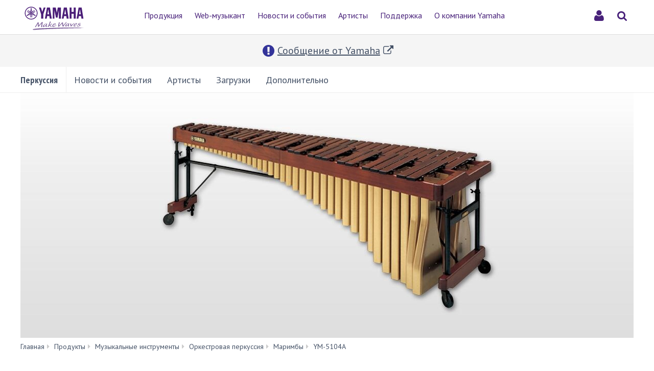

--- FILE ---
content_type: text/html;charset=UTF-8
request_url: https://ru.yamaha.com/ru/products/musical_instruments/percussion/marimbas/ym-5104a/downloads.html
body_size: 11822
content:
<!DOCTYPE html><html lang="ru">
  <head prefix="og: http://ogp.me/ns# fb: http://ogp.me/ns/fb# website: http://ogp.me/ns/website#">
    <meta charset="utf-8">
    <meta name="viewport" content="width=device-width,initial-scale=1">
    <meta http-equiv="X-UA-Compatible" content="IE=edge">
    <meta http-equiv="Content-Type" content="text/html; charset=utf-8">
    <meta name="google-site-verification" content="uwCsgw5O1IqNFi-QnE6eij4985hLbm4-5ezDEIjEkD8">
    <!--==== << Begin Open Graph Protocol >> ==============-->
    <meta name="Description" content="Диапазон: 5 1/2  октав (C-g4), клавиши: палисандр
">
    <meta name="thumbnail" content="https://ru.yamaha.com/ru/files/ym-5104a_540x540_1ae62434da92465d7ca179cc53a0753d.jpg">
    <meta property="og:type" content="website">
    <meta property="og:url" content="https://ru.yamaha.com/ru/products/musical_instruments/percussion/marimbas/ym-5104a/downloads.html">
    <meta property="og:locale" content="ru_RU">
    <meta property="og:title" content="YM-5104A - Поддержка - Yamaha - Россия">
    <meta property="og:description" content="Диапазон: 5 1/2  октав (C-g4), клавиши: палисандр
">
    <meta property="og:image" content="https://ru.yamaha.com/ru/files/ym-5104a_540x540_1ae62434da92465d7ca179cc53a0753d.jpg">
    <meta property="twitter:card" content="summary">
    <!--==== << End Open Graph Protocol >> ================-->

    <link rel="canonical" href="https://ru.yamaha.com/ru/products/musical_instruments/percussion/marimbas/ym-5104a/downloads.html">
    

    <!--==== << Begin Insert Include Files (js/css) >> ==============-->
    <link rel="shortcut icon" href="/ru/common/images/favicon.ico" type="image/vnd.microsoft.icon" />
    <link rel="apple-touch-icon" href="/ru/common/images/web_clip_icon.png">
    <link rel="stylesheet" media="all" href="/ru/common/css/vendor.min.css?202211221300">
    <link rel="stylesheet" media="all" href="/ru/common/css/gcms.min.css?202211221300">
    <link rel="stylesheet" media="all" href="/ru/common/css/fonts.min.css?202211221300">

<link rel="stylesheet" href="/ru/files/css/font_739490.css">

    <script src="/ru/common/js/vendor.min.js?202312011742"></script>
    <script src="/ru/common/js/gcms.min.js?202312011742"></script>


    
    <!--==== << End Insert Include Files (js/css) >> ================-->
    <title>YM-5104A - Поддержка - Маримбы - Оркестровая перкуссия - Музыкальные инструменты - Продукты - Yamaha - Россия</title>



<meta name="yandex-verification" content="9d6e66eb4b85b0b4" />
<script type="text/javascript">
    (function ($) {
        const openLoadingPage = function () {
            $("#account").slideDown();
            $('nav').addClass('navigation');
            $('#page-header').addClass('account-open');
            $('#login-button').addClass('open');
            $('#login-button').blur();
        }

        const closeLoadingPage = function () {
            if (location.href.indexOf('/account/mailRegistration.html') !== -1) {
                location.href = '/';
                return;
            }
            $("#account").slideUp();
            $('nav').removeClass('navigation');
            $('#page-header').removeClass('account-open');
            $('#login-button').removeClass('open');
            $('#login-button').blur();
        }

        const toggleLoadingPage = function () {
            if ($('#login-button').hasClass('open')) {
                closeLoadingPage();
            } else {
                openLoadingPage();
            }
        }

        $(window).load(function(){
            $('div#account').on("mousedown", function() {
            	closeLoadingPage();
                return false;
            });

            $('#login-button').on("click", function() {
                toggleLoadingPage();
            });
        });

    })(jQuery);
    
 </script>    <script type="text/javascript">

    var DEBUG_MODE = true;

    var userLang = 'ru';
    var pathLang = 'ru';

    var msgLoginIconSignIn = 'Войдите';
    var msgLoginIconMyPage = 'Моя страница';

    var ruEmailImgUrl = '/'+pathLang+'/files/email_15780a1bd7bb0fbf8451d17597642e41.png?impolicy=resize&imwid=205&imhei=18';

    </script>

<link rel="stylesheet" href="/ru/files/css/jquery-ui.min_1413628.css">
<link rel="stylesheet" href="/ru/files/css/2018_Mypage_1257130.css">


<script src="/ru/files/js/sha256_1257131.js"></script>
<script src="/ru/files/js/crypto-core_1326412.js"></script>
<script src="/ru/files/js/crypto-enc-base64_1326413.js"></script>
<script src="/ru/files/js/crypto-sha256_1326414.js"></script>
<script src="/ru/files/js/crypto-hmac_1326415.js"></script>
<script src="/ru/files/js/jquery-ui.min_1413629.js"></script>
<script src="/ru/files/js/2018_MyPage_1257132.js"></script>
  
<script>(window.BOOMR_mq=window.BOOMR_mq||[]).push(["addVar",{"rua.upush":"false","rua.cpush":"true","rua.upre":"false","rua.cpre":"false","rua.uprl":"false","rua.cprl":"false","rua.cprf":"false","rua.trans":"SJ-fa3b5c69-ecdc-485c-bc5c-692ae2eb2676","rua.cook":"false","rua.ims":"false","rua.ufprl":"false","rua.cfprl":"false","rua.isuxp":"false","rua.texp":"norulematch","rua.ceh":"false","rua.ueh":"false","rua.ieh.st":"0"}]);</script>
                              <script>!function(a){var e="https://s.go-mpulse.net/boomerang/",t="addEventListener";if("False"=="True")a.BOOMR_config=a.BOOMR_config||{},a.BOOMR_config.PageParams=a.BOOMR_config.PageParams||{},a.BOOMR_config.PageParams.pci=!0,e="https://s2.go-mpulse.net/boomerang/";if(window.BOOMR_API_key="TNPMD-YEKQR-TMMA7-HDVWH-3Y5N8",function(){function n(e){a.BOOMR_onload=e&&e.timeStamp||(new Date).getTime()}if(!a.BOOMR||!a.BOOMR.version&&!a.BOOMR.snippetExecuted){a.BOOMR=a.BOOMR||{},a.BOOMR.snippetExecuted=!0;var i,_,o,r=document.createElement("iframe");if(a[t])a[t]("load",n,!1);else if(a.attachEvent)a.attachEvent("onload",n);r.src="javascript:void(0)",r.title="",r.role="presentation",(r.frameElement||r).style.cssText="width:0;height:0;border:0;display:none;",o=document.getElementsByTagName("script")[0],o.parentNode.insertBefore(r,o);try{_=r.contentWindow.document}catch(O){i=document.domain,r.src="javascript:var d=document.open();d.domain='"+i+"';void(0);",_=r.contentWindow.document}_.open()._l=function(){var a=this.createElement("script");if(i)this.domain=i;a.id="boomr-if-as",a.src=e+"TNPMD-YEKQR-TMMA7-HDVWH-3Y5N8",BOOMR_lstart=(new Date).getTime(),this.body.appendChild(a)},_.write("<bo"+'dy onload="document._l();">'),_.close()}}(),"".length>0)if(a&&"performance"in a&&a.performance&&"function"==typeof a.performance.setResourceTimingBufferSize)a.performance.setResourceTimingBufferSize();!function(){if(BOOMR=a.BOOMR||{},BOOMR.plugins=BOOMR.plugins||{},!BOOMR.plugins.AK){var e="true"=="true"?1:0,t="",n="amhr5zyxbljyy2lc5poq-f-d593747ed-clientnsv4-s.akamaihd.net",i="false"=="true"?2:1,_={"ak.v":"39","ak.cp":"298360","ak.ai":parseInt("517038",10),"ak.ol":"0","ak.cr":9,"ak.ipv":4,"ak.proto":"h2","ak.rid":"fcddb840","ak.r":44093,"ak.a2":e,"ak.m":"dsca","ak.n":"essl","ak.bpcip":"3.15.30.0","ak.cport":35270,"ak.gh":"23.33.28.145","ak.quicv":"","ak.tlsv":"tls1.3","ak.0rtt":"","ak.0rtt.ed":"","ak.csrc":"-","ak.acc":"","ak.t":"1768090589","ak.ak":"hOBiQwZUYzCg5VSAfCLimQ==tSEBwzj2LY/Bzgqz5bOaLU1LAF5IzwSuJlL0RmiM90/+9oLdPxtcg7u2oBZG5orkh3p/BQpqMzkYBHGPsy5La45deBOj7YpPBz/OcvSNr9fmq+f/u27OpgvjB39Q9BR6L8ooRoUv0swjV/Wck0XdOPI2kPBIlXwaN00ybNFEEJc3IfIHseUgkcBoviIG1Malr71fp0luQl+HCaztxCXEeiM4yNkQvUstQhFvzLH6pk/7TQ9U7IGHUB0u3u5+FBbaxzHW7TN2W75w+ZhFRbrjwxEp9JEbUoEy2xbNJEnijoGnHwC6TIGq2RkCX45KcAQIfdfEOL0ahKIeWH9NvdpnYkHdJUIGaviigyX5rfw4OCghlmFzNYmDYTt0cUlTQYSqHkgbFksQ/Vyu+VN1lbNBEL6lcFXvMDyyqzkSmsUjCJk=","ak.pv":"51","ak.dpoabenc":"","ak.tf":i};if(""!==t)_["ak.ruds"]=t;var o={i:!1,av:function(e){var t="http.initiator";if(e&&(!e[t]||"spa_hard"===e[t]))_["ak.feo"]=void 0!==a.aFeoApplied?1:0,BOOMR.addVar(_)},rv:function(){var a=["ak.bpcip","ak.cport","ak.cr","ak.csrc","ak.gh","ak.ipv","ak.m","ak.n","ak.ol","ak.proto","ak.quicv","ak.tlsv","ak.0rtt","ak.0rtt.ed","ak.r","ak.acc","ak.t","ak.tf"];BOOMR.removeVar(a)}};BOOMR.plugins.AK={akVars:_,akDNSPreFetchDomain:n,init:function(){if(!o.i){var a=BOOMR.subscribe;a("before_beacon",o.av,null,null),a("onbeacon",o.rv,null,null),o.i=!0}return this},is_complete:function(){return!0}}}}()}(window);</script></head>
  <body>
 
    <script>
      dataLayer = [{
        'TcmId': '72-307860-64'
        ,'PageType': 'Detail'
        ,'Version' : '4'
      }];
 tcmObj = {
product: {id:"285173", name:"YM-5104A"}
}; 
    </script>
<!-- Google Tag Manager -->
<noscript><iframe src="//www.googletagmanager.com/ns.html?id=GTM-5HLMR3" height="0" width="0" style="display:none;visibility:hidden"></iframe></noscript><script>(function(w,d,s,l,i){w[l]=w[l]||[];w[l].push({'gtm.start':new Date().getTime(),event:'gtm.js'});var f=d.getElementsByTagName(s)[0],j=d.createElement(s),dl=l!='dataLayer'?'&l='+l:'';j.async=true;j.src='//www.googletagmanager.com/gtm.js?id='+i+dl;f.parentNode.insertBefore(j,f);})(window,document,'script','dataLayer','GTM-5HLMR3');</script>
<!-- Google Tag Manager For Local -->

    <header class="header-mobile" id="page-header">
      <div class="brand-logo"><a class="inline-block" href="/"><img src="/ru/common/images/yamaha_purple.svg" alt="YAMAHA"></a></div>
      <nav role="navigation">
        <div class="container-fluid"><button class="collapsed hidden-xs hidden-sm" type="button" data-toggle="collapse" data-target="#global-navigation" aria-controls="global-navigation" aria-expanded="false"><span class="fa fa-fw fa-bars" title="global navigation" aria-hidden="true"></span><span class="sr-only">global navigation</span></button><button class="collapsed visible-xs visible-sm" type="button" data-toggle="collapse" data-target=".navbar-collapse-mobile" aria-controls="global-navigation" aria-expanded="false"><span class="fa fa-fw fa-bars" title="global navigation" aria-hidden="true"></span><span class="sr-only">global navigation</span></button></div>
        <div class="menu-bar">
          <div class="container">
            <ul class="nav navbar-nav navbar-left">

  
  
              <li class="has-dropdown mega-dropdown menu-list"> <a class="dropdown-toggle link-hover" href="/products/" data-hover="portfolio"> Продукция</a>

                <ul class="dropdown-menu mega-dropdown-menu">
                  <li>
                    <div class="container">
                      <ul class="menu-inner">
                        <li class="dmenu">
                          <div class="dmenu_li">
                            <ul>
  
  
                              <li><a href="/ru/products/musical_instruments/pianos/index.html">Акустические фортепиано</a></li>
  

  
  
                              <li><a href="/ru/products/musical_instruments/keyboards/index.html">Клавишные инструменты</a></li>
  

  
  
                              <li><a href="/ru/products/musical_instruments/guitars_basses/index.html">Гитары, бас-гитары и усилители</a></li>
  

  
  
                              <li><a href="/ru/products/musical_instruments/drums/index.html">Барабаны</a></li>
  

  
  
                              <li><a href="/ru/products/musical_instruments/winds/index.html">Духовые инструменты</a></li>
  

  
  
                              <li><a href="/ru/products/musical_instruments/strings/index.html">Струнные инструменты</a></li>
  

  
  
                              <li><a href="/ru/products/musical_instruments/percussion/index.html">Оркестровая перкуссия</a></li>
  

  
  
                              <li><a href="/ru/products/musical_instruments/marching/index.html">Маршевые инструменты</a></li>
  

  
  
                              <li><a href="/ru/products/music_production/index.html">Синтезаторы и студийное оборудование</a></li>
  

  
  
                              <li><a href="/ru/products/musical_instruments/entertainment/index.html">Электронные инструменты для любителей</a></li>
  

  
  
                              <li><a href="/ru/products/audio_visual/index.html">Аудио, домашний кинотеатр</a></li>
  

  
  
                              <li><a href="/ru/products/proaudio/index.html">Профессиональное звуковое оборудование</a></li>
  

  
  
                              <li><a href="/ru/products/unified_communications/index.html">Конференц-связь</a></li>
  

  
  
                              <li><a href="/ru/products/apps/index.html">Приложения</a></li>
  
                            </ul>
                          </div>
                        </li>
                      </ul>
                    </div>
                  </li>
                </ul>
              </li>
  

  
              <li class="has-dropdown mega-dropdown menu-list"> <a class="dropdown-toggle link-hover" href="/web_musician/" data-hover="portfolio"> Web-музыкант</a></li>
  
  

  
              <li class="has-dropdown mega-dropdown menu-list"> <a class="dropdown-toggle link-hover" href="/news_events/" data-hover="portfolio"> Новости и события</a></li>
  
  

  
              <li class="has-dropdown mega-dropdown menu-list"> <a class="dropdown-toggle link-hover" href="/artists/" data-hover="portfolio"> Артисты</a></li>
  
  

  
              <li class="has-dropdown mega-dropdown menu-list"> <a class="dropdown-toggle link-hover" href="/support/" data-hover="portfolio"> Поддержка</a></li>
  
  

  
              <li class="has-dropdown mega-dropdown menu-list"> <a class="dropdown-toggle link-hover" href="/about_yamaha/" data-hover="portfolio"> О компании Yamaha</a></li>
  
  

            </ul>
          </div>
        </div>
        <div class="mobile-nav-dropdown navbar-collapse-mobile collapase mobile-item visible-xs visible-sm">
          <ul class="navbar-nav navbar-menu">
            <li class="navbar-menu-item"><span class="fa fa-fw fa-close" data-toggle="collapse" data-target=".navbar-collapse-mobile" aria-controls="global-navigation" aria-expanded="false"></span></li>

  
  
            <li class="navbar-menu-item"><a class="navbar-menu-link" href="#" role="button">Продукция<span class="fa fa-chevron-right visible-xs visible-sm pull-right"></span></a>
              <ul class="navbar-submenu" role="menu">
                <li class="navbar-back navbar-menu-item col-xs-12">
                  <p class="text-uppercase"><span class="fa fa-chevron-left pull-left navbar-back-button" role="button"></span><span class="fa fa-fw fa-close" role="button" data-toggle="collapse" data-target=".navbar-collapse-mobile" aria-controls="global-navigation" aria-expanded="false"></span></p>
                  <p class="nav-title">Продукция</p>
                </li>
  
    
    
                <li class="navbar-menu-item col-xs-12"><a href="/ru/products/musical_instruments/pianos/index.html" class="link text-capitalize">Акустические фортепиано</a></li>
    
  
  

  
    
    
                <li class="navbar-menu-item col-xs-12"><a href="/ru/products/musical_instruments/keyboards/index.html" class="link text-capitalize">Клавишные инструменты</a></li>
    
  
  

  
    
    
                <li class="navbar-menu-item col-xs-12"><a href="/ru/products/musical_instruments/guitars_basses/index.html" class="link text-capitalize">Гитары, бас-гитары и усилители</a></li>
    
  
  

  
    
    
                <li class="navbar-menu-item col-xs-12"><a href="/ru/products/musical_instruments/drums/index.html" class="link text-capitalize">Барабаны</a></li>
    
  
  

  
    
    
                <li class="navbar-menu-item col-xs-12"><a href="/ru/products/musical_instruments/winds/index.html" class="link text-capitalize">Духовые инструменты</a></li>
    
  
  

  
    
    
                <li class="navbar-menu-item col-xs-12"><a href="/ru/products/musical_instruments/strings/index.html" class="link text-capitalize">Струнные инструменты</a></li>
    
  
  

  
    
    
                <li class="navbar-menu-item col-xs-12"><a href="/ru/products/musical_instruments/percussion/index.html" class="link text-capitalize">Оркестровая перкуссия</a></li>
    
  
  

  
    
    
                <li class="navbar-menu-item col-xs-12"><a href="/ru/products/musical_instruments/marching/index.html" class="link text-capitalize">Маршевые инструменты</a></li>
    
  
  

  
    
    
                <li class="navbar-menu-item col-xs-12"><a href="/ru/products/music_production/index.html" class="link text-capitalize">Синтезаторы и студийное оборудование</a></li>
    
  
  

  
    
    
                <li class="navbar-menu-item col-xs-12"><a href="/ru/products/musical_instruments/entertainment/index.html" class="link text-capitalize">Электронные инструменты для любителей</a></li>
    
  
  

  
    
    
                <li class="navbar-menu-item col-xs-12"><a href="/ru/products/audio_visual/index.html" class="link text-capitalize">Аудио, домашний кинотеатр</a></li>
    
  
  

  
    
    
                <li class="navbar-menu-item col-xs-12"><a href="/ru/products/proaudio/index.html" class="link text-capitalize">Профессиональное звуковое оборудование</a></li>
    
  
  

  
    
    
                <li class="navbar-menu-item col-xs-12"><a href="/ru/products/unified_communications/index.html" class="link text-capitalize">Конференц-связь</a></li>
    
  
  

  
    
    
                <li class="navbar-menu-item col-xs-12"><a href="/ru/products/apps/index.html" class="link text-capitalize">Приложения</a></li>
    
  
  
              </ul>
            </li>
  

  
            <li class="navbar-menu-item col-xs-12"><a class="link text-capitalize" href="/web_musician/">Web-музыкант </a></li>
  
  

  
            <li class="navbar-menu-item col-xs-12"><a class="link text-capitalize" href="/news_events/">Новости и события </a></li>
  
  

  
            <li class="navbar-menu-item col-xs-12"><a class="link text-capitalize" href="/artists/">Артисты </a></li>
  
  

  
            <li class="navbar-menu-item col-xs-12"><a class="link text-capitalize" href="/support/">Поддержка </a></li>
  
  

  
            <li class="navbar-menu-item col-xs-12"><a class="link text-capitalize" href="/about_yamaha/">О компании Yamaha </a></li>
  
  

          </ul>
        </div>

        <div id="account" style="display: none;">
          <div class="account-lv1" id="signin">
            <div id="signin-spinner">
              <i class="fa fa-spinner fa-spin animated"></i>
            </div>
          </div>
        </div>

      </nav>
      <style>
p.price{display:none;}
</style>


<style>
.alert-message {
  color: #333399;
  text-decoration: underline;
  padding: 15px 0;
  font-size: 2rem;
  text-align: center;
  background: #F5F5F5;
}
.alert-message i {
  padding: 6px;
}
.alart-message i.fa-exclamation-circle {
  display: none;
}
</style>
<script>
$(document).ready(function(){
    var global_alert_bar = $('<div class="alert-message" />').append(
        $('<i class="fa fa-exclamation-circle fa-lg" />')
    ).append(
        $('<a />', {href: 'https://ru.yamaha.com/ru/news_events/2022/important_notice_from_yamaha.html'}).append('Сообщение от Yamaha').append(
           $('<i class="fa fa-fw fa-external-link" />')
        )
    )
    $("#page-header").after(global_alert_bar);
});
</script>
      <form class="container-fluid" id="search-form" action="/ru/search/index.html" method="get" role="search">
        <div class="collapse" id="search-input"><input class="form-control" id="site-search" type="text" name="search"><label class="sr-only" for="site-search">Поиск по сайту</label><button type="submit"><span class="fa fa-fw fa-search" title="send" aria-hidden="true"></span><span class="sr-only">send</span></button></div><button class="collapsed" type="button" data-toggle="collapse" data-target="#search-input" aria-controls="search-input" aria-expanded="false"><span class="fa fa-fw fa-search" title="search" aria-hidden="true"></span><span class="sr-only">Поиск</span></button>
      </form>

      <div class="container-fluid" id="ext-contents">
        <button id="login-button" type="button">
          <img class="profile-photo" src="" style="display: none;">
          <span class="user fa fa-user" title="login" aria-hidden="true">
            <span class="initial" style="display: none;">**</span>
          </span>
          <span class="sr-only">login</span>
        </button>
      </div>

    </header>
    <main>



<!-- Start CT-->

      <nav class="navbar-product-tab navbar-static-top visible-xs">
        <div class="navbar-product-tab-slider swiper-container">
          <ul class="swiper-wrapper masked">
<li class="swiper-slide">
  <a href="index.html#product-tabs">Описание</a>
</li>
<li class="swiper-slide">
  <a href="audio_video.html#product-tabs">Аудио / Видео</a>
</li>
<li class="swiper-slide">
  <a href="specs.html#product-tabs">Спецификации</a>
</li>
<li class="swiper-slide active">
  <a href="downloads.html#product-tabs">Поддержка</a>
</li>

          </ul>
        </div>
      </nav>
<!-- End CT-->
<!-- Start CT -->
      <nav class="navbar navbar-category navbar-static-top hidden-xs" data-id="45203">
        <div class="container-fluid">
          <div class="navbar-header">
<a href="/ru/products/musical_instruments/percussion/index.html"  class="webfont navbar-brand">Перкуссия</a>            <button class="navbar-toggle collapsed" type="button" data-toggle="collapse" data-target="#category-menu" aria-expanded="false">
              <span class="sr-only">Toggle navigation</span>
              <span class="fa fa-fw fa-plus-square" aria-hidden="true"></span>
              <span class="fa fa-fw fa-minus-square" aria-hidden="true"></span>
            </button>
          </div>
          <div class="collapse navbar-collapse" id="category-menu">
            <ul class="nav navbar-nav">

  
              <li><a href="/products/contents/percussion/news_events/?n=percussion">Новости и события</a></li>
  

  
              <li><a href="/products/contents/percussion/artists/?c=percussion">Артисты</a></li>
  

  
              <li><a href="/ru/products/contents/percussion/downloads/index.html">Загрузки</a></li>
  

  
              <li><a href="/ru/products/contents/percussion/index.html">Дополнительно</a></li>
  

            </ul>
          </div>
        </div>
      </nav>
<!-- End CT -->

      <!--============================== BEGIN: HEADER IMAGE ==============================-->




<!-- Start CT -->
<style>
#d285173 .resize-wrapper {
  position: relative;
  width: 100%;
}
#d285173 .resize-wrapper:before {
  content: "";
  display: block;
}
#d285173 .resize-content {
  position: absolute;
  top: 0;
  left: 0;
  bottom: 0;
  right: 0;
}
#d285173 .resize-content > div {
  position: relative;
  width: 100%;
  height: 100%;
  text-align:center;
}
#d285173 .inner-image {
  position: absolute;
  top: 0;
  bottom: 0;
  right: 0;
  left: 0;
  margin: auto; 
}
    
#d285173 .resize-wrapper-main_image0:before{
  padding-top: 40.0000%;
}

</style>
    <div class="basic-information" data-id="285173" id="d285173">

      <div class="container-fluid full-width-xs">
        <div class="carousel slide" id="carousel-285173" data-ride="carousel">
          <div class="carousel-inner">

            <div class="item active">
              
              
              <div class="resize-wrapper resize-wrapper-main_image0">
                <div class="resize-content">
                  <div>
                    <img class="inner-image" src="/ru/files/ym-5104a_94e1108251480e04a6053752f36a4ac0.jpg?impolicy=resize&amp;imwid=1200&amp;imhei=480" alt="" style="height: 100%;" />
                  </div>
                </div>
              </div>
              
            </div>

          </div>


        </div>
      </div>

<!-- Start Breadcrumb -->
      <div class="container-fluid">
        <ol class="breadcrumb" vocab="http://schema.org/" typeof="BreadcrumbList"><li property="itemListElement" typeof="ListItem"><a href="/ru/index.html" property="item" typeof="WebPage"><span property="name">Главная</span></a></li><li property="itemListElement" typeof="ListItem"><a href="/ru/products/index.html" property="item" typeof="WebPage"><span property="name">Продукты</span></a></li><li property="itemListElement" typeof="ListItem"><a href="/ru/products/musical_instruments/index.html" property="item" typeof="WebPage"><span property="name">Музыкальные инструменты</span></a></li><li property="itemListElement" typeof="ListItem"><a href="/ru/products/musical_instruments/percussion/index.html" property="item" typeof="WebPage"><span property="name">Оркестровая перкуссия</span></a></li><li property="itemListElement" typeof="ListItem"><a href="/ru/products/musical_instruments/percussion/marimbas/index.html" property="item" typeof="WebPage"><span property="name">Маримбы</span></a></li><li property="itemListElement" typeof="ListItem"><a href="/ru/products/musical_instruments/percussion/marimbas/ym-5104a/index.html" property="item" typeof="WebPage"><span property="name">YM-5104A</span></a></li><li property="itemListElement" typeof="ListItem" class="active sr-only"><span property="name">Загрузки</span></li></ol>
      </div>
<!-- End Breadcrumb -->
      <div class="container-fluid celarfix">
        <div class="pull-left">
          <div class="sales-information" id="d285173">
            <h1>
              <span class="product-name">YM-5104A</span>

              <strong class="nickname small">Маримбы</strong>



            </h1>
          </div>
        </div>

      </div>
    </div>
<!-- End CT-->

<!-- Start CT-->

    <div id="wrap-product-tabs">
      <div id="product-tabs">
        <div class="container-fluid hidden-xs">
          <ul class="nav nav-pills" role="navigation">
            <li class="go-to-parent">
              <a href="../">
                <span class="fa fa-fw fa-chevron-left" aria-hidden="true"></span>
              </a>
            </li>
<li>
  <a href="index.html#product-tabs">Описание</a>
</li>
<li>
  <a href="audio_video.html#product-tabs">Аудио / Видео</a>
</li>
<li>
  <a href="specs.html#product-tabs">Спецификации</a>
</li>
<li class="active">
  <a href="downloads.html#product-tabs">Поддержка</a>
</li>

          </ul>
        </div>
      </div>
    </div>
<!-- End CT-->
      <!--============================== / END: HEADER IMAGE ==============================-->
      <!--============================== BEGIN: COMPONENT ==============================-->

<div id="d684402" class="heading-with-border-bottom-h2">
  <div class="container-fluid">
    <div class="page-header">
      <h2>Брошюры</h2>
    </div>
  </div>
</div>
<!-- Start CT-->









    <div class="download-index-for-brochure" data-id="289057">
      <div class="container-fluid">
        <div class="row grid">


  
    
    <div class="col-xs-12 col-sm-6 brochure" data-id="1524479">
  <div class="media media-s">
    <div class="media-left">
      <img  class="img-responsive media-object" src="/files/download/thumbnail/Percussion2020_RU-FINAL_END_print_09cc5f865d0ea0c507510dcfc2206ec5.jpg?impolicy=resize&amp;imwid=150&amp;imhei=211" width="150" height="211" style="box-sizing: content-box;" alt=""/>
    </div>
    <div class="media-body">
      <h3 class="media-heading">Каталог концертной перкуссии (Русский)
        <span class="fa fa-fw fa-file-pdf-o small" aria-label="PDF"></span>
        
      </h3>
      <ul class="languages">
        
        <li>
          <a class="btn btn-default" href="/files/download/brochure/5/1524475/Percussion2020_RU-FINAL_END_print.pdf" target="_blank">
          
          Русский</a>
        </li>
        
      </ul>
    </div>
  </div>
</div>
  
    
    <div class="col-xs-12 col-sm-6 brochure" data-id="2407748">
  <div class="media media-s">
    <div class="media-left">
      <img  class="img-responsive media-object" src="/files/download/thumbnail/2025_Concert_Percussion_web.cleaned_pages-to-jpg-0001_1296358a5a57750c1afcb323f42b81b2.jpg?impolicy=large&amp;imwid=150&amp;imhei=212" width="150" height="212" style="box-sizing: content-box;" alt=""/>
    </div>
    <div class="media-body">
      <h3 class="media-heading">Concert Percussion Catalog
        <span class="fa fa-fw fa-file-pdf-o small" aria-label="PDF"></span>
        
      </h3>
      <ul class="languages">
        
        <li>
          <a class="btn btn-default" href="/files/download/brochure/5/2407735/2025_Concert_Percussion_web.cleaned.pdf" target="_blank">
          
          English</a>
        </li>
        
      </ul>
    </div>
  </div>
</div>
  


        </div>
      </div>

<!-- Start : Pagenation -->
    
<!-- End : Pagenation -->

    </div>








<!-- End CT-->
<div id="d684403" class="heading-with-border-bottom-h2">
  <div class="container-fluid">
    <div class="page-header">
      <h2>Руководства</h2>
    </div>
  </div>
</div>
<!-- Start CT-->








    <div class="download-index" data-id="292633">
      <div class="container-fluid">
        <div class="table-responsive">
          <table class="table table-bordered hide-division-code duplicate-table">
            <thead>
              <tr class="active">
                <th scope="col">Название</th>
                <th scope="col">Русский</th>
                <th class="delete-td" scope="col">English</th>
              </tr>
            </thead>
            <tbody>
              
              <tr class="download-item" data-id="332686" data-delete-row="true">
  <td>YM-5104A YM-5100A YM-4900A YM-4600A Owner&#39;s Manual</td>
  
  <td class="delete-td">&mdash;</td>
  
  <td>
    
      
    <a href="/files/download/other_assets/6/332686/WU03910_YM5104A_owners_manual_En_B0.pdf" data-cdn="data-cdn" target="_blank">
      <span class="fa fa-fw fa-file-pdf-o" aria-label="PDF"></span>
      
      
      [1018KB]
    </a>
    
    
    
  </td>
  
</tr>
              
              <tr class="download-item" data-id="332686" data-delete-row="false">
  <td>YM-5104A YM-5100A YM-4900A YM-4600A Owner&#39;s Manual</td>
  
  <td>
    
      
    <a href="/files/download/other_assets/4/332694/WU03910_YM5104A_owners_manual_Ru_B0.pdf" data-cdn="data-cdn" target="_blank">
      <span class="fa fa-fw fa-file-pdf-o" aria-label="PDF"></span>
      
      
      [1MB]
    </a>
    
    
    
  </td>
  
  
  <td>
    
      
    <a href="/files/download/other_assets/6/332686/WU03910_YM5104A_owners_manual_En_B0.pdf" data-cdn="data-cdn" target="_blank">
      <span class="fa fa-fw fa-file-pdf-o" aria-label="PDF"></span>
      
      
      [1018KB]
    </a>
    
    
    
  </td>
  
  
  
</tr>
              
            </tbody>
          </table>
	</div>
      </div>

<!-- Start : Pagenation -->
    
<!-- End : Pagenation -->

    </div>








<!-- End CT-->

      <!--============================== / END: COMPONENT ==============================-->
<!-- Start CT -->
      <div class="category-menu-mobile visible-xs">
        <div class="container-fluid">
          <div class="row">

  
    
            <div class="col-xs-4 category-item">
              <div class="category-item-withimage"><a href="/products/contents/percussion/news_events/?n=percussion"><img class="img-responsive" src="/ru/files/symbol_news_400x400_97af738e0b884ea0692a910cca1d948d.png" alt="" />
                  <div class="category-item-title">
                    <p>Новости и события</p></span>
                  </div>
                </a></div>
            </div>
    
  

  
    
            <div class="col-xs-4 category-item">
              <div class="category-item-withimage"><a href="/products/contents/percussion/artists/?c=percussion"><img class="img-responsive" src="/ru/files/symbol_artists_400x400_75d6a5a4fb748bac0f71b0c48eb19c6b.png" alt="" />
                  <div class="category-item-title">
                    <p>Артисты</p></span>
                  </div>
                </a></div>
            </div>
    
  

  
    
            <div class="col-xs-4 category-item">
              <div class="category-item-withimage"><a href="/ru/products/contents/percussion/downloads/index.html"><img class="img-responsive" src="/ru/files/symbol_download_400x400_fc293555a6993527827bdd154fc90e13.png" alt="" />
                  <div class="category-item-title">
                    <p>Загрузки</p></span>
                  </div></a></div>
            </div>
    
  

  
    
            <div class="col-xs-4 category-item">
              <div class="category-item-withimage"><a href="/ru/products/contents/percussion/index.html"><img class="img-responsive" src="/ru/files/symbol_special_400x400_e9fbcb3b69478cb2c5059638e77217e8.png" alt="" />
                  <div class="category-item-title">
                    <p>Дополнительно</p></span>
                  </div></a></div>
            </div>
    
  

          </div>
        </div>
      </div>
<!-- End CT -->

      <div class="container-fluid">
        <ol class="breadcrumb" vocab="http://schema.org/" typeof="BreadcrumbList"><li property="itemListElement" typeof="ListItem"><a href="/ru/index.html" property="item" typeof="WebPage"><span property="name">Главная</span></a></li><li property="itemListElement" typeof="ListItem"><a href="/ru/products/index.html" property="item" typeof="WebPage"><span property="name">Продукты</span></a></li><li property="itemListElement" typeof="ListItem"><a href="/ru/products/musical_instruments/index.html" property="item" typeof="WebPage"><span property="name">Музыкальные инструменты</span></a></li><li property="itemListElement" typeof="ListItem"><a href="/ru/products/musical_instruments/percussion/index.html" property="item" typeof="WebPage"><span property="name">Оркестровая перкуссия</span></a></li><li property="itemListElement" typeof="ListItem"><a href="/ru/products/musical_instruments/percussion/marimbas/index.html" property="item" typeof="WebPage"><span property="name">Маримбы</span></a></li><li property="itemListElement" typeof="ListItem"><a href="/ru/products/musical_instruments/percussion/marimbas/ym-5104a/index.html" property="item" typeof="WebPage"><span property="name">YM-5104A</span></a></li><li property="itemListElement" typeof="ListItem" class="active sr-only"><span property="name">Загрузки</span></li></ol>
      </div>
    </main>
     
    <div id="wrap-to-page-top">
      <div class="compare">
        <a class="btn btn-lg btn-inverse btn-rounded btn-square" href="#" data-tooltip="tooltip" data-placement="top" title="Сравнить" data-toggle="modal" data-target="#compare-specs-modal">
          <i class="fa fa-fw fa-exchange" aria-hidden="true"></i>
        </a>
        <span class="badge-comparator"></span>
      </div>
      <div class="to-page-top">
        <a class="btn btn-lg btn-inverse btn-rounded btn-square" href="#top" data-toggle="tooltip" data-placement="top" title="В начало">
          <i class="fa fa-fw fa-chevron-up" aria-hidden="true"></i>
        </a>
      </div>
    </div>
    <div class="modal fade" id="enlarge-image-modal" tabindex="-1" role="dialog">
      <div class="modal-dialog modal-fluid" role="document">
        <div class="modal-content">
          <div class="modal-body">
            <div class="clearfix">
              <button class="close" type="button" data-dismiss="modal" aria-label="Закрыть">
                <span aria-hidden="true">&times;</span>
              </button>
            </div>
            <div class="modal-image-box">
              <div class="spinner text-center">
                <span class="fa fa-fw fa-pulse fa-3x fa-spinner"></span>
              </div>
              <div class="panzoom-control">
                <ul class="list-unstyled">
                  <li>
                    <a class="btn btn-lg btn-primary panzoom-zoom-plus">
                      <span class="fa fa-fw fa-search-plus"></span>
                    </a>
                  </li>
                  <li>
                    <a class="btn btn-lg btn-primary panzoom-zoom-minus">
                      <span class="fa fa-fw fa-search-minus"></span>
                    </a>
                  </li>
                </ul>
              </div>
            </div>
          </div>
        </div>
      </div>
    </div>



<!-- Start CT -->
<style>
#d45130 .resize-wrapper {
  position: relative;
  width: 100%;
}
#d45130 .resize-wrapper:before {
  content: "";
  display: block;
}
#d45130 .resize-content {
  position: absolute;
  top: 0;
  left: 0;
  bottom: 0;
  right: 0;
}
#d45130 .resize-content > div {
  position: relative;
  width: 100%;
  height: 100%;
  text-align:center;
}
#d45130 .inner-image {
  position: absolute;
  top: 0;
  bottom: 0;
  right: 0;
  left: 0;
  margin: auto; 
}
    
#d45130 .resize-wrapper-banner0:before{
  padding-top: 39.8352%;
}
    
#d45130 .resize-wrapper-banner1:before{
  padding-top: 39.8352%;
}
    
#d45130 .resize-wrapper-banner2:before{
  padding-top: 39.8352%;
}
    
#d45130 .resize-wrapper-banner3:before{
  padding-top: 39.8352%;
}
    
#d45130 .resize-wrapper-banner4:before{
  padding-top: 39.8352%;
}
    
#d45130 .resize-wrapper-banner5:before{
  padding-top: 39.8352%;
}
    
#d45130 .resize-wrapper-banner6:before{
  padding-top: 39.8352%;
}
    
#d45130 .resize-wrapper-banner7:before{
  padding-top: 39.8352%;
}
    
#d45130 .resize-wrapper-banner8:before{
  padding-top: 39.8352%;
}

</style>

    <footer class="global-footer" role="contentinfo" id="d45130">

      <div class="footer-banners">
        <div class="container-fluid">
          <div class="row">
            <div class="col-xs-12 col-md-offset-1 col-md-10 col-lg-offset-2 col-lg-8">
              <div class="row">

                <div class="col-xs-6 col-sm-3">
                  <a href="https://rutube.ru/channel/35943024/" target="_blank">
                  
                  
                    <div class="resize-wrapper resize-wrapper-banner0">
                      <div class="resize-content">
                        <div>
                          <img class="inner-image" src="/ru/files/Logo_bd7f2404445e563c9039ec949696f163.jpg?impolicy=resize&amp;imwid=364&amp;imhei=145" alt="" style="width: 100%;">
                        </div>
                      </div>
                    </div>
                  
                  </a>
                </div>

                <div class="col-xs-6 col-sm-3">
                  <a href="https://zen.yandex.ru/yamahamusic" target="_blank">
                  
                  
                    <div class="resize-wrapper resize-wrapper-banner1">
                      <div class="resize-content">
                        <div>
                          <img class="inner-image" src="/ru/files/Yandex_Zen_horizontal_ab244a3ee05312403be6d82b4744db95.png?impolicy=resize&amp;imwid=364&amp;imhei=145" alt="" style="height: 100%;">
                        </div>
                      </div>
                    </div>
                  
                  </a>
                </div>

                <div class="col-xs-6 col-sm-3">
                  <a href="https://t.me/YamahaMusicRussia" target="_blank">
                  
                  
                    <div class="resize-wrapper resize-wrapper-banner2">
                      <div class="resize-content">
                        <div>
                          <img class="inner-image" src="/ru/files/Telegram_horizontal_90b1a750a93d2d0246ca23b90d024fc5.png?impolicy=resize&amp;imwid=364&amp;imhei=145" alt="" style="height: 100%;">
                        </div>
                      </div>
                    </div>
                  
                  </a>
                </div>

                <div class="col-xs-6 col-sm-3">
                  <a href="https://vk.com/yamahamusic" target="_blank">
                  
                  
                    <div class="resize-wrapper resize-wrapper-banner3">
                      <div class="resize-content">
                        <div>
                          <img class="inner-image" src="/ru/files/vkicon_364x145_2fb8424b9a3ed1823c320544e08c0fcf_2fb8424b9a3ed1823c320544e08c0fcf.gif?impolicy=resize&amp;imwid=364&amp;imhei=145" alt="" style="height: 100%;">
                        </div>
                      </div>
                    </div>
                  
                  </a>
                </div>

                <div class="col-xs-6 col-sm-3">
                  <a href="https://www.youtube.com/user/YamahaMusicRussia" target="_blank">
                  
                  
                    <div class="resize-wrapper resize-wrapper-banner4">
                      <div class="resize-content">
                        <div>
                          <img class="inner-image" src="/ru/files/youtube_d11ed3d3781fad67db8dd613dbe29ebe.jpg?impolicy=resize&amp;imwid=364&amp;imhei=145" alt="" style="height: 100%;">
                        </div>
                      </div>
                    </div>
                  
                  </a>
                </div>

                <div class="col-xs-6 col-sm-3">
                  <a href="https://ok.ru/group/58880270663739/" target="_blank">
                  
                  
                    <div class="resize-wrapper resize-wrapper-banner5">
                      <div class="resize-content">
                        <div>
                          <img class="inner-image" src="/ru/files/odnoklassniki_2e04f12b7ce14be46528058a2e4ca22c.png?impolicy=resize&amp;imwid=364&amp;imhei=145" alt="" style="width: 100%;">
                        </div>
                      </div>
                    </div>
                  
                  </a>
                </div>

                <div class="col-xs-6 col-sm-3">
                  <a href="https://www.steinberg.net/en/home.html" target="_blank">
                  
                  
                    <div class="resize-wrapper resize-wrapper-banner6">
                      <div class="resize-content">
                        <div>
                          <img class="inner-image" src="/ru/files/steinbergvniz_2_8c4473b00546ae038855e5f61360ee90.jpg?impolicy=resize&amp;imwid=364&amp;imhei=145" alt="" style="height: 100%;">
                        </div>
                      </div>
                    </div>
                  
                  </a>
                </div>

                <div class="col-xs-6 col-sm-3">
                  <a href="https://www.boesendorfer.com" target="_blank">
                  
                  
                    <div class="resize-wrapper resize-wrapper-banner7">
                      <div class="resize-content">
                        <div>
                          <img class="inner-image" src="/ru/files/bose2_e53907e9d049e84392d0b019edbe0597.jpg?impolicy=resize&amp;imwid=364&amp;imhei=145" alt="" style="height: 100%;">
                        </div>
                      </div>
                    </div>
                  
                  </a>
                </div>

                <div class="col-xs-6 col-sm-3">
                  <a href="https://www.yamaha-motor.ru/" target="_blank">
                  
                  
                    <div class="resize-wrapper resize-wrapper-banner8">
                      <div class="resize-content">
                        <div>
                          <img class="inner-image" src="/ru/files/footer-banner-motors_4478bebc35d157ba39202eb372a94270.jpg?impolicy=resize&amp;imwid=364&amp;imhei=145" alt="" style="height: 100%;">
                        </div>
                      </div>
                    </div>
                  
                  </a>
                </div>
  
              </div>
            </div>
          </div>
        </div>
      </div>

      <div class="footer-menu-container footer-menu">
        <div class="container-fluid">
          <div class="row">

            <div class="col-xs-12 col-sm-3">

              <div class="footer-navs">
<!-- Start CT -->
                <h6 class="nav-title">
                  <a href="/products/" class="collapsed" data-toggle="collapse" data-target="#d45101" aria-expanded="false">
                    Продукция
                    <div class="icon-right visible-xs">
                      <span class="fa fa-fw fa-plus-square" aria-hidden="true"></span>
                      <span class="fa fa-fw fa-minus-square" aria-hidden="true"></span>
                    </div>
                  </a>
                </h6>
                <ul class="list-unstyled nav-list collapse" id="d45101">

                  <li>
                    <a href="/products/musical_instruments/pianos/">
                      Акустические фортепиано
                      <div class="icon-right visible-xs">
                        <span class="fa fa-fw fa-angle-right" aria-hidden="true"></span>
                      </div>
                      </a>
                  </li>

                  <li>
                    <a href="/products/musical_instruments/keyboards/">
                      Клавишные инструменты
                      <div class="icon-right visible-xs">
                        <span class="fa fa-fw fa-angle-right" aria-hidden="true"></span>
                      </div>
                      </a>
                  </li>

                  <li>
                    <a href="/products/musical_instruments/guitars_basses/">
                      Гитары, бас-гитары и усилители
                      <div class="icon-right visible-xs">
                        <span class="fa fa-fw fa-angle-right" aria-hidden="true"></span>
                      </div>
                      </a>
                  </li>

                  <li>
                    <a href="/products/musical_instruments/drums/">
                      Барабаны
                      <div class="icon-right visible-xs">
                        <span class="fa fa-fw fa-angle-right" aria-hidden="true"></span>
                      </div>
                      </a>
                  </li>

                  <li>
                    <a href="/products/musical_instruments/winds/">
                      Медные и деревянные духовые инструменты
                      <div class="icon-right visible-xs">
                        <span class="fa fa-fw fa-angle-right" aria-hidden="true"></span>
                      </div>
                      </a>
                  </li>

                  <li>
                    <a href="/products/musical_instruments/strings/">
                      Струнные инструменты
                      <div class="icon-right visible-xs">
                        <span class="fa fa-fw fa-angle-right" aria-hidden="true"></span>
                      </div>
                      </a>
                  </li>

                  <li>
                    <a href="/products/musical_instruments/percussion/">
                      Оркестровая перкуссия
                      <div class="icon-right visible-xs">
                        <span class="fa fa-fw fa-angle-right" aria-hidden="true"></span>
                      </div>
                      </a>
                  </li>

                  <li>
                    <a href="/products/musical_instruments/marching/">
                      Маршевые инструменты
                      <div class="icon-right visible-xs">
                        <span class="fa fa-fw fa-angle-right" aria-hidden="true"></span>
                      </div>
                      </a>
                  </li>

                  <li>
                    <a href="/products/music_production/">
                      Синтезаторы и музыкальное звуковое оборудование
                      <div class="icon-right visible-xs">
                        <span class="fa fa-fw fa-angle-right" aria-hidden="true"></span>
                      </div>
                      </a>
                  </li>

                  <li>
                    <a href="/products/musical_instruments/entertainment/">
                      Электронные инструменты
                      <div class="icon-right visible-xs">
                        <span class="fa fa-fw fa-angle-right" aria-hidden="true"></span>
                      </div>
                      </a>
                  </li>

                  <li>
                    <a href="/products/audio_visual/">
                      Аудио, домашний кинотеатр
                      <div class="icon-right visible-xs">
                        <span class="fa fa-fw fa-angle-right" aria-hidden="true"></span>
                      </div>
                      </a>
                  </li>

                  <li>
                    <a href="/products/proaudio/">
                      Профессиональное звуковое оборудование
                      <div class="icon-right visible-xs">
                        <span class="fa fa-fw fa-angle-right" aria-hidden="true"></span>
                      </div>
                      </a>
                  </li>

                  <li>
                    <a href="/ru/products/unified_communications/index.html">
                      Конференц-связь
                      <div class="icon-right visible-xs">
                        <span class="fa fa-fw fa-angle-right" aria-hidden="true"></span>
                      </div>
                      </a>
                  </li>

                  <li>
                    <a href="/ru/products/music_production/apps/index.html">Приложения для мобильных устройств
                      <div class="icon-right visible-xs">
                        <span class="fa fa-fw fa-angle-right" aria-hidden="true"></span>
                      </div></a>                  </li>

                </ul>
<!-- End CT -->              </div>

            </div>

            <div class="col-xs-12 col-sm-3">

              <div class="footer-navs">
<!-- Start CT -->
                <h6 class="nav-title">
                  <a href="/web_musician/" class="collapsed" data-toggle="collapse" data-target="#d1236886" aria-expanded="false">
                    Web-музыкант
                    <div class="icon-right visible-xs">
                      <span class="fa fa-fw fa-plus-square" aria-hidden="true"></span>
                      <span class="fa fa-fw fa-minus-square" aria-hidden="true"></span>
                    </div>
                  </a>
                </h6>
                <ul class="list-unstyled nav-list collapse" id="d1236886">

                </ul>
<!-- End CT -->              </div>

              <div class="footer-navs">
<!-- Start CT -->
                <h6 class="nav-title">
                  <a href="/news_events/" class="collapsed" data-toggle="collapse" data-target="#d45107" aria-expanded="false">
                    Новости
                    <div class="icon-right visible-xs">
                      <span class="fa fa-fw fa-plus-square" aria-hidden="true"></span>
                      <span class="fa fa-fw fa-minus-square" aria-hidden="true"></span>
                    </div>
                  </a>
                </h6>
                <ul class="list-unstyled nav-list collapse" id="d45107">

                  <li>
                    <a href="/news_events/">
                      Новости и события
                      <div class="icon-right visible-xs">
                        <span class="fa fa-fw fa-angle-right" aria-hidden="true"></span>
                      </div>
                      </a>
                  </li>

                </ul>
<!-- End CT -->              </div>

              <div class="footer-navs">
<!-- Start CT -->
                <h6 class="nav-title">
                  <a href="/artists/" class="collapsed" data-toggle="collapse" data-target="#d395921" aria-expanded="false">
                    Артисты
                    <div class="icon-right visible-xs">
                      <span class="fa fa-fw fa-plus-square" aria-hidden="true"></span>
                      <span class="fa fa-fw fa-minus-square" aria-hidden="true"></span>
                    </div>
                  </a>
                </h6>
                <ul class="list-unstyled nav-list collapse" id="d395921">

                  <li>
                    <a href="/artists/">
                      Артисты Yamaha
                      <div class="icon-right visible-xs">
                        <span class="fa fa-fw fa-angle-right" aria-hidden="true"></span>
                      </div>
                      </a>
                  </li>

                </ul>
<!-- End CT -->              </div>

            </div>

            <div class="col-xs-12 col-sm-3">

              <div class="footer-navs">
<!-- Start CT -->
                <h6 class="nav-title">
                  <a href="/support/" class="collapsed" data-toggle="collapse" data-target="#d45102" aria-expanded="false">
                    Поддержка
                    <div class="icon-right visible-xs">
                      <span class="fa fa-fw fa-plus-square" aria-hidden="true"></span>
                      <span class="fa fa-fw fa-minus-square" aria-hidden="true"></span>
                    </div>
                  </a>
                </h6>
                <ul class="list-unstyled nav-list collapse" id="d45102">

                  <li>
                    <a href="/support/contacts/">
                      Контактная информация
                      <div class="icon-right visible-xs">
                        <span class="fa fa-fw fa-angle-right" aria-hidden="true"></span>
                      </div>
                      </a>
                  </li>

                  <li>
                    <a href="https://faq.yamaha.com/ru/s/" target="_blank">
                      Часто задаваемые вопросы
                      <div class="icon-right visible-xs">
                        <span class="fa fa-fw fa-angle-right" aria-hidden="true"></span>
                      </div>
                      </a>
                  </li>

                  <li>
                    <a href="/support/warranty/">
                      Гарантийное обслуживание
                      <div class="icon-right visible-xs">
                        <span class="fa fa-fw fa-angle-right" aria-hidden="true"></span>
                      </div>
                      </a>
                  </li>

                  <li>
                    <a href="/support/brochures/">
                      Каталоги и буклеты
                      <div class="icon-right visible-xs">
                        <span class="fa fa-fw fa-angle-right" aria-hidden="true"></span>
                      </div>
                      </a>
                  </li>

                  <li>
                    <a href="/support/manuals/">
                      Инструкции к продукции
                      <div class="icon-right visible-xs">
                        <span class="fa fa-fw fa-angle-right" aria-hidden="true"></span>
                      </div>
                      </a>
                  </li>

                  <li>
                    <a href="/support/updates/">
                      Программное обеспечение
                      <div class="icon-right visible-xs">
                        <span class="fa fa-fw fa-angle-right" aria-hidden="true"></span>
                      </div>
                      </a>
                  </li>

                  <li>
                    <a href="/support/docs_data/">
                      Другие материалы
                      <div class="icon-right visible-xs">
                        <span class="fa fa-fw fa-angle-right" aria-hidden="true"></span>
                      </div>
                      </a>
                  </li>

                </ul>
<!-- End CT -->              </div>

            </div>

            <div class="col-xs-12 col-sm-3">

              <div class="footer-navs">
<!-- Start CT -->
                <h6 class="nav-title">
                  <a href="/about_yamaha/" class="collapsed" data-toggle="collapse" data-target="#d45116" aria-expanded="false">
                    О компании Yamaha
                    <div class="icon-right visible-xs">
                      <span class="fa fa-fw fa-plus-square" aria-hidden="true"></span>
                      <span class="fa fa-fw fa-minus-square" aria-hidden="true"></span>
                    </div>
                  </a>
                </h6>
                <ul class="list-unstyled nav-list collapse" id="d45116">

                  <li>
                    <a href="/about_yamaha/corporate/">
                      Профиль компании Yamaha
                      <div class="icon-right visible-xs">
                        <span class="fa fa-fw fa-angle-right" aria-hidden="true"></span>
                      </div>
                      </a>
                  </li>

                  <li>
                    <a href="/about_yamaha/profile_video/">
                      О компании Yamaha (видео)
                      <div class="icon-right visible-xs">
                        <span class="fa fa-fw fa-angle-right" aria-hidden="true"></span>
                      </div>
                      </a>
                  </li>

                  <li>
                    <a href="/about_yamaha/brand_promise/index.html">
                      Обещание бренда
                      <div class="icon-right visible-xs">
                        <span class="fa fa-fw fa-angle-right" aria-hidden="true"></span>
                      </div>
                      </a>
                  </li>

                  <li>
                    <a href="/about_yamaha/recruitment/">
                      Карьера в Yamaha
                      <div class="icon-right visible-xs">
                        <span class="fa fa-fw fa-angle-right" aria-hidden="true"></span>
                      </div>
                      </a>
                  </li>

                  <li>
                    <a href="http://www.yamaha.com/about_yamaha/corporate/philosophy/" target="_blank">
                      Корпоративная философия
                      <div class="icon-right visible-xs">
                        <span class="fa fa-fw fa-angle-right" aria-hidden="true"></span>
                      </div>
                      </a>
                  </li>

                  <li>
                    <a href="http://www.yamaha.com/about_yamaha/corporate/history/" target="_blank">
                      История разработки продукции
                      <div class="icon-right visible-xs">
                        <span class="fa fa-fw fa-angle-right" aria-hidden="true"></span>
                      </div>
                      </a>
                  </li>

                  <li>
                    <a href="http://www.yamaha.com/about_yamaha/ir/" target="_blank">
                      Информация для инвесторов
                      <div class="icon-right visible-xs">
                        <span class="fa fa-fw fa-angle-right" aria-hidden="true"></span>
                      </div>
                      </a>
                  </li>

                  <li>
                    <a href="https://www.yamaha.com/en/csr/" target="_blank">
                      Социальная ответственность
                      <div class="icon-right visible-xs">
                        <span class="fa fa-fw fa-angle-right" aria-hidden="true"></span>
                      </div>
                      </a>
                  </li>

                </ul>
<!-- End CT -->              </div>

            </div>

          </div>
        </div>
      </div>
      <div class="selectors">
        <div class="container-fluid">
          <ul class="list-inline country-selector">
            <li>
              <a href="https://www.yamaha.com/2/locationselector/">Location Selector</a>
            </li>
            <li class="active">
              Россия
            </li>
          </ul>
          
        </div>
      </div>
      
      <div class="footnote">
        <div class="container-fluid">
          <ul class="list-inline pull-left">

  
            <li><a href="/support/contacts/">Обратная связь</a></li>

  
    
  
            <li><a href="/terms_of_use">Условия использования</a></li>

  
    
            <li class="br visible-xs"></li>
    
  
            <li><a href="/privacy_policy">Конфиденциальность</a></li>

  
    
  
            <li><a href="/ru/cookie_policy/">Политика файлов cookies</a></li>

  
    
            <li class="br visible-xs"></li>
    
  
            <li class="last"><a href="/support/socialmedia/">Мы в социальных сетях</a></li>

          </ul>
          <small class="pull-right">© Yamaha Corporation / Yamaha Music Russia. All rights reserved.</small>
        </div>
      </div>
    </footer>
<!-- End CT -->
 

    
  </body>
</html>

--- FILE ---
content_type: text/html;charset=UTF-8
request_url: https://ru.yamaha.com/ru/account/api/account.html
body_size: 723
content:
<div id="signin" class="account-lv1" style="display: none;">

  <div id="signin-spinner">
    <i class="fa fa-spinner fa-spin animated" />
  </div>

  <div id="signin-screenset" class="account-lv2" style="display: none; opacity: 0.3;">
    <h3 style="font-family: Oswald,'Lucida Grande',sans-serif; text-align: left; font-size: 24px;">Сообщение от Yamaha</h3>
    <div id="ru-information" class="landing-message" style="font-size: 18px; font-weight: normal;">
      <span>Вход в систему, регистрация учетной записи и формы запроса временно недоступны.<br />Приносим извинения за доставленные неудобства. Все запросы, связанные с продуктами или деятельностью компании Yamaha Music, просим направлять в отдел поддержки клиентов. Адрес электронной почты:</span><br />
    </div>
    <div class="landing-message" style="font-size: 18px; font-weight: normal; padding-top: 20px;">
      <span>Направляя письмо в отдел поддержки клиентов, вы соглашаетесь на обработку указанных в вашем письме персональных данных в соответствии с Политикой конфиденциальности (<a href="https://ru.yamaha.com/ru/privacy_policy/" style="color: blue;"><u>https://ru.yamaha.com/ru/privacy_policy/</u></a>) с целью предоставления ответа на запрос.</span>
    </div>
    <div class="landing-message">
      <p><a href="https://ru.yamaha.com/ru/support/contacts/index.html" style="color: blue;">Поддержка &gt;</a></p>
    </div>
  </div>

</div>
<div id="signin-footer" class="account-lv1" style="display: none;">
  <p />
</div>


--- FILE ---
content_type: text/css
request_url: https://ru.yamaha.com/ru/common/css/gcms.min.css?202211221300
body_size: 113317
content:
@charset "UTF-8";.btn-inverse.active,.btn-inverse:active,.btn-rss.active,.btn-rss:active,.open>.btn-inverse.dropdown-toggle,.open>.btn-rss.dropdown-toggle{background-image:none}#login-button,.feature_sideimg .bgimg_col_00,.modal-spec-table .modal-dialog{-webkit-box-orient:vertical;-webkit-box-direction:normal}.btn-inverse{color:#fff;background-color:#222;border:none}.btn-inverse.focus,.btn-inverse:focus{color:#fff;background-color:#090808;border-color:#373737}.btn-inverse.active,.btn-inverse:active,.btn-inverse:hover,.open>.btn-inverse.dropdown-toggle{color:#fff;background-color:#090808;border-color:#585858}.btn-inverse.active.focus,.btn-inverse.active:focus,.btn-inverse.active:hover,.btn-inverse:active.focus,.btn-inverse:active:focus,.btn-inverse:active:hover,.open>.btn-inverse.dropdown-toggle.focus,.open>.btn-inverse.dropdown-toggle:focus,.open>.btn-inverse.dropdown-toggle:hover{color:#fff;background-color:#000;border-color:#373737}.btn-inverse.disabled.focus,.btn-inverse.disabled:focus,.btn-inverse.disabled:hover,.btn-inverse[disabled].focus,.btn-inverse[disabled]:focus,.btn-inverse[disabled]:hover,fieldset[disabled] .btn-inverse.focus,fieldset[disabled] .btn-inverse:focus,fieldset[disabled] .btn-inverse:hover{background-color:#222;border-color:#777}.btn-inverse .badge{color:#222;background-color:#fff}.btn-rss{color:#fff;background-color:#f0ad4e;border-color:#eea236}.btn-rss.focus,.btn-rss:focus{color:#fff;background-color:#ec971f;border-color:#985e0d}.btn-rss.active,.btn-rss:active,.btn-rss:hover,.open>.btn-rss.dropdown-toggle{color:#fff;background-color:#ec971f;border-color:#d58412}.btn-rss.active.focus,.btn-rss.active:focus,.btn-rss.active:hover,.btn-rss:active.focus,.btn-rss:active:focus,.btn-rss:active:hover,.open>.btn-rss.dropdown-toggle.focus,.open>.btn-rss.dropdown-toggle:focus,.open>.btn-rss.dropdown-toggle:hover{color:#fff;background-color:#d58512;border-color:#985e0d}.btn-rss.disabled.focus,.btn-rss.disabled:focus,.btn-rss.disabled:hover,.btn-rss[disabled].focus,.btn-rss[disabled]:focus,.btn-rss[disabled]:hover,fieldset[disabled] .btn-rss.focus,fieldset[disabled] .btn-rss:focus,fieldset[disabled] .btn-rss:hover{background-color:#f0ad4e;border-color:#eea236}.btn-rss .badge{color:#f0ad4e;background-color:#fff}.btn-square{padding:.5em;width:2.414213562em;height:2.414213562em;vertical-align:bottom}.btn-rounded{border-radius:8px}.container-fluid{max-width:1264px;padding:0 32px}.container-fluid.full-width{padding:0;width:100%;max-width:1200px}.container-fluid.full-width .row{margin:0}@media screen and (max-width:767px){.container-fluid{padding:0 16px}.container-fluid.full-width-xs{padding:0}.container-fluid.full-width-xs .row{margin:0}}.grid .col-lg-1,.grid .col-lg-10,.grid .col-lg-11,.grid .col-lg-12,.grid .col-lg-2,.grid .col-lg-3,.grid .col-lg-4,.grid .col-lg-5,.grid .col-lg-6,.grid .col-lg-7,.grid .col-lg-8,.grid .col-lg-9,.grid .col-md-1,.grid .col-md-10,.grid .col-md-11,.grid .col-md-12,.grid .col-md-2,.grid .col-md-3,.grid .col-md-4,.grid .col-md-5,.grid .col-md-6,.grid .col-md-7,.grid .col-md-8,.grid .col-md-9,.grid .col-sm-1,.grid .col-sm-10,.grid .col-sm-11,.grid .col-sm-12,.grid .col-sm-2,.grid .col-sm-3,.grid .col-sm-4,.grid .col-sm-5,.grid .col-sm-6,.grid .col-sm-7,.grid .col-sm-8,.grid .col-sm-9,.grid .col-xs-1,.grid .col-xs-10,.grid .col-xs-11,.grid .col-xs-12,.grid .col-xs-2,.grid .col-xs-3,.grid .col-xs-4,.grid .col-xs-5,.grid .col-xs-6,.grid .col-xs-7,.grid .col-xs-8,.grid .col-xs-9,.media img,.media-body time,.media-heading{margin-bottom:9.5px}.container{padding:0 32px}.grid .col-xs-1:nth-child(n),.grid .col-xs-2:nth-child(n),.grid .col-xs-3:nth-child(n),.grid .col-xs-4:nth-child(n),.grid .col-xs-6:nth-child(n){clear:none}.grid .col-xs-1:nth-child(12n+1),.grid .col-xs-2:nth-child(6n+1),.grid .col-xs-3:nth-child(4n+1),.grid .col-xs-4:nth-child(3n+1),.grid .col-xs-6:nth-child(2n+1){clear:left}@media (min-width:768px){.grid .col-sm-1:nth-child(n),.grid .col-sm-2:nth-child(n),.grid .col-sm-3:nth-child(n),.grid .col-sm-4:nth-child(n),.grid .col-sm-6:nth-child(n){clear:none}.grid .col-sm-1:nth-child(12n+1),.grid .col-sm-2:nth-child(6n+1),.grid .col-sm-3:nth-child(4n+1),.grid .col-sm-4:nth-child(3n+1),.grid .col-sm-6:nth-child(2n+1){clear:left}}@media (min-width:992px){.grid .col-md-1:nth-child(n),.grid .col-md-2:nth-child(n),.grid .col-md-3:nth-child(n),.grid .col-md-4:nth-child(n),.grid .col-md-6:nth-child(n){clear:none}.grid .col-md-1:nth-child(12n+1),.grid .col-md-2:nth-child(6n+1),.grid .col-md-3:nth-child(4n+1),.grid .col-md-4:nth-child(3n+1),.grid .col-md-6:nth-child(2n+1){clear:left}}@media (min-width:1200px){.grid .col-lg-1:nth-child(n),.grid .col-lg-2:nth-child(n),.grid .col-lg-3:nth-child(n),.grid .col-lg-4:nth-child(n),.grid .col-lg-6:nth-child(n){clear:none}.grid .col-lg-1:nth-child(12n+1),.grid .col-lg-2:nth-child(6n+1),.grid .col-lg-3:nth-child(4n+1),.grid .col-lg-4:nth-child(3n+1),.grid .col-lg-6:nth-child(2n+1){clear:left}}.divider:after,.global-footer-wrapper .footer-menu-list:after{clear:both}.label{border-radius:0}.label-new{background-color:#a94442}.label-new[href]:focus,.label-new[href]:hover{background-color:#843534}.label-discontinued{background-color:#585858}.label-discontinued[href]:focus,.label-discontinued[href]:hover{background-color:#3f3e3e}.media{margin-top:0}.media.media-s .media-left,.media.media-s .media-right{min-width:150px;max-width:150px}.media.media-m .media-left,.media.media-m .media-right{min-width:240px;max-width:240px}@media screen and (max-width:767px){.container{padding:0 16px}.media.media-m .media-left,.media.media-m .media-right{min-width:150px}.navbar-corporate .navbar-brand{position:relative;left:50%;-webkit-transform:translateX(-50%);-ms-transform:translateX(-50%);transform:translateX(-50%)}}.media-body time{display:block}.modal-fluid{width:auto;padding:0 10.67px;margin:10px auto}@media (min-width:768px){.modal-fluid{max-width:1264px;padding:0 32px;margin:30px auto}}.navbar-corporate{background-color:#48217a;border:none;margin-bottom:0}.navbar-product-tab,.navbar-product-tab .navbar-collapse{border-color:#e7e7e7}.navbar-corporate .navbar-brand{color:#fff;height:50px;padding-top:10px;padding-bottom:10px}.navbar-corporate .navbar-brand>img{height:30px}.navbar-product-tab{background-color:rbga(255,255,255,.9)}.navbar-product-tab .navbar-nav>.active>a{background-color:#48217a;color:#fff}.strong{font-weight:700}.divider{padding:9.5px 0}.divider:after,.divider:before{content:" ";display:table}@media screen and (max-width:767px){.divider{padding:4.75px 0}}.fa.fa-fw{width:1.414213562em}.display-block{display:block!important}.display-inline{display:inline!important}.display-inline-block{display:inline-block!important}.delete-table .delete-td{display:none}.accessory .media-left{width:38.19660113%}.action-buttons{margin-top:19px}.action-buttons a.btn{color:#fff;background-color:#ff9500;border-color:#ff9500}.navbar-category{margin-bottom:0;border:none;border-bottom:1px solid #eee}.navbar-category .navbar-brand{border-right:1px solid #eee;padding-right:15.5px}.navbar-category .navbar-nav{font-size:18px}.navbar-category .navbar-toggle .fa-plus-square{display:none!important}.navbar-category .navbar-toggle .fa-minus-square,.navbar-category .navbar-toggle.collapsed .fa-plus-square{display:inline-block!important}.navbar-category .navbar-toggle.collapsed .fa-minus-square{display:none!important}.brochure .media-heading{margin-bottom:9.5px}.brochure .languages{font-size:0;list-style:none;margin:0 -2.38px 7.13px;padding:0}.brochure .languages .btn{font-size:14px;width:8em}.brochure .languages li{display:inline-block;margin:2.38px}.download-search-menu .form-inline{margin-bottom:38px}#enlarge-image-modal .close{margin-right:-15px;margin-top:-15px;padding:7.5px 15px}#enlarge-image-modal .modal-image-box{position:relative;border:1px solid #eee}#enlarge-image-modal .modal-image-box .enlarge{position:absolute;top:50%;left:50%;-webkit-transform:translate(-50%,-50%);-ms-transform:translate(-50%,-50%);transform:translate(-50%,-50%);display:block;max-width:100%;height:auto;max-height:100%}#enlarge-image-modal .spinner{margin:60px 0}#enlarge-image-modal .panzoom-control{position:absolute;top:0;right:0}#enlarge-image-modal .panzoom-control .btn{opacity:.9}.modal-spec-table #spectable-navigation a.inactive,.spec-table #spectable-navigation a.inactive{opacity:0;visibility:hidden}.excuse{margin-top:28.5px;margin-bottom:9.5px;color:#777;font-size:12px}.excuse p{margin:0}.heading-h2 h2{font-size:36px}.heading-h3 h3{font-size:28px}.custom-image-left,.custom-image-right{margin-top:19px}.custom-image-left h3,.custom-image-right h3{margin-top:0}@media (max-width:767px){.heading-h2 h2{font-size:30px}.heading-h3 h3{font-size:26px}.custom-image-left .media-box,.custom-image-right .media-box{float:none!important}}.in-page-links{border-bottom:1px solid #eee}.media-box{font-size:0;margin:0 -3px}.media-box.pull-left{margin-right:6px;max-width:100%}.media-box.pull-right{margin-left:6px;max-width:100%}.media-box.media-movie{height:auto;margin-bottom:6px;max-width:100%;width:320px}.media-box img{display:inline-block;margin-bottom:6px;padding-left:3px;padding-right:3px;vertical-align:top}@media screen and (max-width:640px){.media-box.pull-left,.media-box.pull-right{float:none!important;margin:0 -3px}}[data-ride=media-slider]{margin:0}[data-ride=media-slider].carousel{overflow:hidden}[data-ride=media-slider] .carousel-inner>.item.next.left,[data-ride=media-slider] .carousel-inner>.item.prev.right{display:none}[data-ride=media-slider] .carousel-inner>.item.active.right,[data-ride=media-slider] .carousel-inner>.item.next{left:0;-webkit-transform:translate(8.3333333333%,0);-ms-transform:translate(8.3333333333%,0);transform:translate(8.3333333333%,0)}[data-ride=media-slider] .carousel-inner>.item.active.left,[data-ride=media-slider] .carousel-inner>.item.prev{left:0;-webkit-transform:translate(-8.3333333333%,0);-ms-transform:translate(-8.3333333333%,0);transform:translate(-8.3333333333%,0)}[data-ride=media-slider] .carousel-control.left,[data-ride=media-slider] .carousel-control.right{background:rgba(255,255,255,.95)}[data-ride=media-slider][data-columns="3"] .carousel-control{width:2em}[data-ride=media-slider][data-columns="3"] .carousel-inner{width:480%;left:-50%}@media screen and (max-width:767px){[data-ride=media-slider][data-columns="3"] .carousel-inner{width:800%;left:-116.666666667%}}[data-ride=media-slider][data-columns="5"] .carousel-inner{width:300%;left:-37.5%}@media screen and (max-width:767px){[data-ride=media-slider][data-columns="5"] .carousel-inner{width:600%;left:-125%}}[data-ride=media-slider][data-columns="7"] .carousel-inner{width:200%;left:-25%}@media screen and (min-width:768px){.ngc-1-in-a-row .container-fluid{background-position:center top;background-repeat:no-repeat;background-size:cover;position:relative}.ngc-1-in-a-row .wrapper{overflow:hidden;padding:16px}}.list-inline-img{border-collapse:separate;border-spacing:3px;display:table;padding:0;margin:-3px}.list-inline-img li{display:table-cell}.no-results p{margin-top:38px;margin-bottom:76px}#product-tabs{margin:19px 0}#product-tabs .navbar,.sales-information{margin-bottom:0}#product-tabs.affix{background-color:rgba(255,255,255,.9);margin:0;left:0;top:0;width:100%;z-index:1300}@media (min-width:768px){#product-tabs.affix{border-bottom:1px solid rgba(153,153,153,.4)}}#product-tabs .navbar-back{float:left;padding:15.5px 10px 15.5px 3px;font-size:18px;line-height:19px;height:50px}#product-tabs .go-to-parent{background-color:#eee}#product-tabs .navbar-toggle.collapsed .fa-chevron-down{display:inline-block!important}#product-tabs .navbar-toggle .fa-chevron-down,#product-tabs .navbar-toggle.collapsed .fa-close{display:none!important}#product-tabs .navbar-toggle .fa-close{display:inline-block!important}.accessory .sales-information h3,.product-lineup-full-width .sales-information h3{margin-top:0}.sales-information .price,.sales-information ul{margin-bottom:4.5px}.sales-information li img{margin-bottom:0}.sales-information .label{font-size:45%;position:relative;top:-.5em}.social-icons .btn-social-icon{width:40px;height:40px;border-radius:50%;background-color:#b4b4b4;color:#fff;position:relative}.modal-spec-table #spectable-navigation a,.spec-table #spectable-navigation a{line-height:60px;height:60px;border-radius:3px;cursor:pointer;text-align:center}.social-icons .btn-social-icon span{font-size:20px;position:absolute;top:50%;left:50%;-webkit-transform:translate(-50%,-50%);-ms-transform:translate(-50%,-50%);transform:translate(-50%,-50%)}.spec-table .spec-table-inner{position:relative;margin-bottom:19px}.spec-table .spec-table-inner .table{margin-bottom:0}.spec-table .spec-table-inner .table-responsive{margin-bottom:9.5px}.spec-table .spec-table-inner .table-responsive .table-bordered tbody th{min-width:55px}@media screen and (min-width:768px){.spec-table .spec-table-inner ul{margin-left:50px;margin-right:50px}.spec-table .spec-table-inner .table-responsive .table-bordered tbody th{min-width:80px}}.spec-table .spectable-filter-remove-wrapper{margin-top:-8px;margin-right:-8px;margin-bottom:10px}.spec-table .spectable-filter-remove{padding:2px 5px;background:grey;cursor:pointer}.spec-table .spectable-filter-remove:hover{background-color:#404042}.spec-table .spectable-filter-remove .fa{color:#fff}.spec-table .spectable-stickyheader-top-left-cell{z-index:104;border-style:solid;border-color:#ddd;border-width:1px}.spec-table .spectable-stickyheader-top-left-cell.inactive{z-index:-100;visibility:hidden}.spec-table .spectable-stickyheader-container{z-index:103}.spec-table .spectable-stickyheader-container.inactive{z-index:-100;visibility:hidden}.spec-table .spectable-fixedcol-element{position:absolute;padding:8px;color:#333;font-weight:700;background-color:#f5f5f5}.spec-table .spectable-fixedcol-top-left-cell{z-index:101;border-style:solid;border-color:#ddd;border-width:1px}.spec-table .spectable-fixedcol-1st-layer{z-index:102;border-style:solid;border-color:#ddd;border-width:1px}.spec-table .spectable-fixedcol-2nd-layer,.spec-table .spectable-fixedcol-3rd-layer-without-2nd{z-index:101;border-style:solid;border-color:#ddd;border-width:0 1px 1px}.spec-table .spectable-fixedcol-3rd-layer{z-index:100;border-style:solid;border-color:#ddd;border-width:0 1px 1px 0}.spec-table #spectable-navigation a{position:absolute;z-index:105;color:#fff;font-size:18px;width:40px;background:rgba(64,64,66,.8)}.spec-table #spectable-navigation a:hover{background-color:#404042}@media screen and (max-width:767px){.spec-table .spectable-filter-reset,.spec-table .table{font-size:11px}.spec-table .table-responsive>.table>tbody>tr>td,.spec-table .table-responsive>.table>tbody>tr>th,.spec-table .table-responsive>.table>tfoot>tr>td,.spec-table .table-responsive>.table>tfoot>tr>th,.spec-table .table-responsive>.table>thead>tr>td,.spec-table .table-responsive>.table>thead>tr>th{white-space:normal}}.modal-spec-table .modal-spec-table-inner{position:relative;margin-bottom:20px}.modal-spec-table .modal-spec-table-inner .table{margin-bottom:0}.modal-spec-table .modal-spec-table-inner .table-responsive{margin-bottom:10px}.modal-spec-table .modal-spec-table-inner .table-responsive thead th{width:100px;min-width:100px;max-width:100px}.modal-spec-table .modal-spec-table-inner .table-responsive thead th:first-child{width:auto;min-width:auto;max-width:auto}@media screen and (min-width:768px){.modal-spec-table .modal-spec-table-inner ul,.spec-table .table-responsive{margin-left:50px;margin-right:50px}.modal-spec-table .modal-spec-table-inner .table-responsive{margin-bottom:10px}.modal-spec-table .modal-spec-table-inner .table-responsive thead th{width:200px;min-width:200px;max-width:200px}.modal-spec-table .modal-spec-table-inner .table-responsive thead th:first-child{width:auto;min-width:auto;max-width:auto}}.modal-spec-table .spectable-filter-remove-wrapper{margin-top:-8px;margin-right:-8px;margin-bottom:10px}.modal-spec-table .spectable-filter-remove{padding:2px 5px;background:grey;cursor:pointer}.modal-spec-table .spectable-filter-remove:hover{background-color:#404042}.modal-spec-table .spectable-filter-remove .fa{color:#fff}.modal-spec-table .spectable-stickyheader-top-left-cell{z-index:104;border-style:solid;border-color:#ddd;border-width:1px}.modal-spec-table .spectable-stickyheader-top-left-cell.inactive{z-index:-100;visibility:hidden}.modal-spec-table .spectable-stickyheader-container{z-index:103}.modal-spec-table .spectable-stickyheader-container.inactive{z-index:-100;visibility:hidden}.modal-spec-table .spectable-fixedcol-element{position:absolute;padding:8px;color:#333;font-weight:700;background-color:#f5f5f5}.modal-spec-table .spectable-fixedcol-1st-layer,.modal-spec-table .spectable-fixedcol-top-left-cell{z-index:102;border-style:solid;border-color:#ddd;border-width:1px}.modal-spec-table .spectable-fixedcol-2nd-layer,.modal-spec-table .spectable-fixedcol-3rd-layer-without-2nd{z-index:101;border-style:solid;border-color:#ddd;border-width:0 1px 1px}.modal-spec-table .spectable-fixedcol-3rd-layer{z-index:100;border-style:solid;border-color:#ddd;border-width:0 1px 1px 0}.modal-spec-table #spectable-navigation a{position:absolute;z-index:105;color:#fff;font-size:18px;width:40px;background:rgba(64,64,66,.8)}.modal-spec-table #spectable-navigation a:hover{background-color:#404042}@media screen and (min-width:768px){.modal-spec-table .table-responsive{margin-left:50px;margin-right:50px}}@media screen and (max-width:767px){.modal-spec-table .spectable-filter-reset,.modal-spec-table .table{font-size:11px}.modal-spec-table .table-responsive>.table>tbody>tr>td,.modal-spec-table .table-responsive>.table>tbody>tr>th,.modal-spec-table .table-responsive>.table>tfoot>tr>td,.modal-spec-table .table-responsive>.table>tfoot>tr>th,.modal-spec-table .table-responsive>.table>thead>tr>td,.modal-spec-table .table-responsive>.table>thead>tr>th{white-space:normal}}.modal-spec-table .img-display{display:block;height:auto;max-width:100%;margin-bottom:5px;margin-left:auto;margin-right:auto}.modal-spec-table .remove-from-comparator{padding:2px 5px;background:grey;cursor:pointer}.modal-spec-table .remove-from-comparator .fa{color:#fff}.modal-spec-table .modal_close_btn{font-size:25px;float:none;margin:11px 11px 11px auto;display:block}.modal-spec-table td.empty-warn{border-color:#f48042;background-color:#fcdecf}.modal-spec-table td.empty-warn>div{text-align:center;padding:40px;font-size:18px;color:#c10101;font-weight:700}.modal-spec-table .modal-dialog{display:-webkit-box;display:-ms-flexbox;display:flex;-ms-flex-direction:column;flex-direction:column;-webkit-box-pack:center;-ms-flex-pack:center;justify-content:center;min-height:100%;margin:auto;pointer-events:none}.modal-spec-table .modal-dialog .modal-content{pointer-events:all}a.toggle-comparator.btn-dark{color:#fff;background-color:#000;border-color:#000}a.toggle-comparator.btn-dark:active,a.toggle-comparator.btn-dark:forcus,a.toggle-comparator.btn-dark:hover{color:#fff;background-color:#666;border-color:#000}div#wrap-to-page-top>div{display:inline}div#wrap-to-page-top .badge-comparator{position:absolute;top:-5px;left:29px;width:18px;height:18px;border-radius:50%;color:#fff;background:red;font-size:12px;line-height:18px;text-align:center}@media screen and (max-width:767px){div#wrap-to-page-top{background:#48217a;bottom:0;display:-webkit-box;display:-ms-flexbox;display:flex;left:0;position:fixed;right:0;text-align:center;z-index:102;box-shadow:1px -1px 5px rgba(0,0,0,.2);margin-bottom:0!important;margin-right:0!important}div#wrap-to-page-top.affix-bottom,div#wrap-to-page-top.affix-bottom *{z-index:-2147483647;color:transparent;background-color:transparent}div#wrap-to-page-top.affix{bottom:0}div#wrap-to-page-top.affix-bottom{box-shadow:none}div#wrap-to-page-top.affix-bottom span.badge-comparator{display:none}div#wrap-to-page-top>div{width:50%}div#wrap-to-page-top .btn-inverse{color:#fff;background:0 0}div#wrap-to-page-top .btn-inverse:active:focus,div#wrap-to-page-top .btn-inverse:active:hover,div#wrap-to-page-top .btn-inverse:focus,div#wrap-to-page-top .btn-inverse:hover{background:0 0}div#wrap-to-page-top .badge-comparator{position:absolute;left:26%}.award-tag img,.technology-tag img{width:60px}}#product-category .col-sm-3,#product-category .col-xs-6{margin-bottom:6px}#product-category .wrapper{position:relative;overflow:hidden}#product-category a{display:block}#product-category a.hover:after{opacity:1}#product-category a.hover img{-webkit-transform:scale(1.2);-ms-transform:scale(1.2);transform:scale(1.2)}#product-category a:after{position:absolute;top:0;left:0;right:0;bottom:0;background:rgba(0,0,0,.5);content:"";opacity:0;transition:all .6s ease-out}#product-category img{transition:-webkit-transform .6s ease-out;transition:transform .6s ease-out;transition:transform .6s ease-out,-webkit-transform .6s ease-out}#product-category .caption{position:absolute;left:0;top:0;width:100%;height:100%}#product-category h3{position:absolute;left:0;right:0;bottom:0;width:100%;margin:0;padding:30% 5% 10%;background:url(/common/images/overlay.png) repeat-x;font-size:18px;color:#fff;z-index:1}@media (max-width:767px){#product-category h3{padding-top:35%;font-size:15px}}.header-banner-images .carousel-inner .item img.img-responsive{width:100%}[data-version=v2].header-banner-images .carousel-control{margin-bottom:44px}[data-version=v2].header-banner-images .carousel-indicators{position:relative;bottom:0}[data-version=v2].header-banner-images .carousel-indicators li{width:10px;height:10px;border-color:gray;margin:auto 3px;box-shadow:#fff 1px 1px 1px,#fff -1px 1px 1px,#fff 1px -1px 1px,#fff -1px -1px 1px}[data-version=v2].header-banner-images .carousel-indicators li.active{background-color:#000;border-color:#000;box-shadow:#fff 2px 2px 2px,#fff -2px 2px 2px,#fff 2px -2px 2px,#fff -2px -2px 2px,#fff 1px 1px 1px,#fff -1px 1px 1px,#fff 1px -1px 1px,#fff -1px -1px 1px}[data-version=v2].header-banner-images .carousel-indicators li:focus,[data-version=v2].header-banner-images .carousel-indicators li:hover{border-width:5px}[data-version=v2].header-banner-images .carousel-indicators .play-button{border:0;background-color:transparent;width:44px;height:44px;color:#000;text-shadow:#fff 1px 1px 1px,#fff -1px 1px 1px,#fff 1px -1px 1px,#fff -1px -1px 1px}[data-version=v2].header-banner-images .carousel-indicators .play-button :focus,[data-version=v2].header-banner-images .carousel-indicators .play-button:hover{color:#fff;text-shadow:#000 1px 1px 1px,#000 -1px 1px 1px,#000 1px -1px 1px,#000 -1px -1px 1px}.header-banner-images-fullwidth{overflow:hidden}.header-banner-images-fullwidth.container-fluid{max-width:100%;margin:0;padding:0}.header-banner-images-fullwidth .image-slider-area{position:relative}.header-banner-images-fullwidth .image-slider-area .slider-control-button{position:absolute;top:50%;border:none;background-color:rgba(255,255,255,0);margin:0;padding:0;font-size:30px;color:#222;width:44px;height:44px;-webkit-transform:translateY(-100%);-ms-transform:translateY(-100%);transform:translateY(-100%);text-shadow:#fff 2px 0 1px,#fff -2px 0 1px,#fff 0 -2px 1px,#fff -2px 0 1px,#fff 2px 2px 1px,#fff -2px 2px 1px,#fff 2px -2px 1px,#fff -2px -2px 1px,#fff 1px 2px 1px,#fff -1px 2px 1px,#fff 1px -2px 1px,#fff -1px -2px 1px,#fff 2px 1px 1px,#fff -2px 1px 1px,#fff 2px -1px 1px,#fff -2px -1px 1px,#fff 1px 1px 1px,#fff -1px 1px 1px,#fff 1px -1px 1px,#fff -1px -1px 1px;opacity:.8;z-index:1}.header-banner-images-fullwidth .image-slider-area .slider-control-button.slider-prev-button{left:15px}.header-banner-images-fullwidth .image-slider-area .slider-control-button.slider-next-button{right:15px}.header-banner-images-fullwidth .image-slider-area .slider-control-button:focus,.header-banner-images-fullwidth .image-slider-area .slider-control-button:hover{color:#fff;text-shadow:#000 2px 0 1px,#000 -2px 0 1px,#000 0 -2px 1px,#000 -2px 0 1px,#000 2px 2px 1px,#000 -2px 2px 1px,#000 2px -2px 1px,#000 -2px -2px 1px,#000 1px 2px 1px,#000 -1px 2px 1px,#000 1px -2px 1px,#000 -1px -2px 1px,#000 2px 1px 1px,#000 -2px 1px 1px,#000 2px -1px 1px,#000 -2px -1px 1px,#000 1px 1px 1px,#000 -1px 1px 1px,#000 1px -1px 1px,#000 -1px -1px 1px;opacity:1}.header-banner-images-fullwidth .image-slider-area .slider-wrapper{opacity:0;transition:all .5s 0s ease;margin-bottom:0}.header-banner-images-fullwidth .image-slider-area .slider-wrapper.slick-initialized{opacity:1}.header-banner-images-fullwidth .image-slider-area .slider-wrapper .slick-dots{display:-webkit-box;display:-ms-flexbox;display:flex;-webkit-box-pack:center;-ms-flex-pack:center;justify-content:center;-webkit-box-align:center;-ms-flex-align:center;align-items:center;position:initial}.header-banner-images-fullwidth .image-slider-area .slider-wrapper .slick-dots li button{position:relative}.header-banner-images-fullwidth .image-slider-area .slider-wrapper .slick-dots li button::before{position:absolute;top:50%;left:50%;-webkit-transform:translate(-50%,-50%);-ms-transform:translate(-50%,-50%);transform:translate(-50%,-50%);width:10px;height:10px;border-style:solid;border-width:1px;border-radius:100%;border-color:gray;background-color:transparent;content:'';opacity:1;box-shadow:#fff 1px 0 0,#fff -1px 0 0,#fff 0 -1px 0,#fff 0 1px 0}.header-banner-images-fullwidth .image-slider-area .slider-wrapper .slick-dots li button:focus::before,.header-banner-images-fullwidth .image-slider-area .slider-wrapper .slick-dots li button:hover::before{border-width:2px;border-color:#000;box-shadow:#fff 2px 0 0,#fff -2px 0 0,#fff 0 -2px 0,#fff 0 2px 0;width:13px;height:13px}.header-banner-images-fullwidth .image-slider-area .slider-wrapper .slick-dots li.slick-active button::before{border-style:solid;border-width:2px;width:13px;height:13px;border-radius:100%;border-color:#fff;background-color:#000}.header-banner-images-fullwidth .image-slider-area .slider-wrapper .slick-dots .play-button{border:0;background-color:transparent;width:44px;height:44px;color:#000;text-shadow:#fff 1px 1px 1px,#fff -1px 1px 1px,#fff 1px -1px 1px,#fff -1px -1px 1px}.header-banner-images-fullwidth .image-slider-area .slider-wrapper .slick-dots .play-button :focus,.header-banner-images-fullwidth .image-slider-area .slider-wrapper .slick-dots .play-button:hover{color:#fff;text-shadow:#000 1px 1px 1px,#000 -1px 1px 1px,#000 1px -1px 1px,#000 -1px -1px 1px}.header-banner-images-fullwidth .image-slider-area .slider-wrapper .slider-item{position:relative}.header-banner-images-fullwidth .image-slider-area .slider-wrapper .slider-item a.item-link{color:inherit}.header-banner-images-fullwidth .image-slider-area .slider-wrapper .slider-item .banner-image-wrapper{position:relative;overflow:hidden}.header-banner-images-fullwidth .image-slider-area .slider-wrapper .slider-item img.banner-image{position:relative;width:100%}.header-banner-images-fullwidth .image-slider-area .slider-wrapper .slider-item .pc-text-area{position:absolute;top:50%;background-color:rgba(255,255,255,.8);min-width:300px;max-width:50%;padding:15px}.header-banner-images-fullwidth .image-slider-area .slider-wrapper .slider-item .pc-text-area.put-left{left:5%;-webkit-transform:translateY(-50%);-ms-transform:translateY(-50%);transform:translateY(-50%)}.header-banner-images-fullwidth .image-slider-area .slider-wrapper .slider-item .pc-text-area.put-center{left:50%;-webkit-transform:translate(-50%,-50%);-ms-transform:translate(-50%,-50%);transform:translate(-50%,-50%);text-align:center}.header-banner-images-fullwidth .image-slider-area .slider-wrapper .slider-item .pc-text-area.put-center .logo-image{position:relative;left:50%;-webkit-transform:translateX(-50%);-ms-transform:translateX(-50%);transform:translateX(-50%)}.header-banner-images-fullwidth .image-slider-area .slider-wrapper .slider-item .pc-text-area.put-right{right:5%;-webkit-transform:translateY(-50%);-ms-transform:translateY(-50%);transform:translateY(-50%)}.header-banner-images-fullwidth .image-slider-area .slider-wrapper .slider-item .pc-text-area p.title{font-size:36px;font-family:Oswald,'Lucida Grande',sans-serif}.header-banner-images-fullwidth .image-slider-area .slider-wrapper .slider-item .pc-text-area p.subtitle{font-weight:700;font-size:1.4em}.header-banner-images-fullwidth .sp-slider-area .sp-text-area{margin:10px 16px}.header-banner-images-fullwidth .sp-slider-area .sp-text-area p.title{font-size:24px;font-family:Oswald,'Lucida Grande',sans-serif;padding-top:0;padding-bottom:10px;margin:0}.header-banner-images-fullwidth .sp-slider-area .sp-text-area p.subtitle{font-weight:700;font-size:1.4em}.header-banner-movie{margin-top:0}.header-banner-movie .container-fluid.full-width{max-width:100%;padding:0}.header-banner-movie .container-fluid.full-width .banner-wrapper{display:-webkit-box;display:-ms-flexbox;display:flex;-webkit-box-align:center;-ms-flex-align:center;align-items:center;position:relative;height:auto}.header-banner-movie .container-fluid.full-width .banner-wrapper .banner-movie{overflow:hidden;width:100%}.header-banner-movie .container-fluid.full-width .banner-wrapper .player-wrapper{position:relative;line-height:0}.header-banner-movie .container-fluid.full-width .banner-wrapper .banner-movie-player{width:100%;height:auto}.header-banner-movie .container-fluid.full-width .banner-wrapper .banner-movie-player-button-area{font-size:25px;position:absolute;bottom:0;right:0}.header-banner-movie .container-fluid.full-width .banner-wrapper .banner-movie-player-button-area .banner-movie-player-button{background-color:rgba(255,255,255,.5);padding:5px;border:none;display:none;width:50px;height:50px;border-radius:50%}.header-banner-movie .container-fluid.full-width .banner-wrapper .banner-movie-player-button-area .banner-movie-player-button:focus,.header-banner-movie .container-fluid.full-width .banner-wrapper .banner-movie-player-button-area .banner-movie-player-button:hover{background-color:#fff}.header-banner-movie .container-fluid.full-width .banner-wrapper .banner-textarea{background-color:rgba(255,255,255,.8);display:inline-block;word-wrap:break-word;max-width:80%;padding:10px;position:absolute;left:50%;top:50%;-webkit-transform:translate(-50%,-50%);-ms-transform:translate(-50%,-50%);transform:translate(-50%,-50%);text-align:center}.header-banner-movie .container-fluid.full-width .banner-wrapper .banner-textarea.pull-left{text-align:left;left:44px;-webkit-transform:translate(0,-50%);-ms-transform:translate(0,-50%);transform:translate(0,-50%)}@media screen and (max-width:767px){.header-banner-movie .container-fluid.full-width .banner-wrapper .banner-textarea.pull-left{text-align:center;margin:0}}.header-banner-movie .container-fluid.full-width .banner-wrapper .banner-textarea.pull-right{text-align:left;right:44px;left:initial;-webkit-transform:translate(0,-50%);-ms-transform:translate(0,-50%);transform:translate(0,-50%)}@media screen and (max-width:767px){.header-banner-movie .container-fluid.full-width .banner-wrapper .banner-textarea.pull-right{text-align:center;margin:0}.header-banner-movie .container-fluid.full-width .banner-wrapper .banner-textarea{width:100%;max-width:100%;display:none}}.header-banner-movie .container-fluid.full-width .banner-wrapper .banner-textarea .banner-title{margin-top:0;font-size:36px;font-family:Oswald,'Lucida Grande',sans-serif}.header-banner-movie .container-fluid.full-width .banner-wrapper .banner-textarea .banner-description{margin:0}.header-banner-movie .container-fluid.full-width .banner-textarea-xs{margin:10px 16px}.header-banner-movie .container-fluid.full-width .banner-textarea-xs .banner-title{font-size:24px;font-family:Oswald,'Lucida Grande',sans-serif;padding-top:0;padding-bottom:10px;margin:0}.header-banner-movie .container-fluid.full-width .banner-textarea-xs .banner-description{margin:0}.header-banner-movie .container-fluid.full-width .btn-banner-link{background-color:rgba(255,255,255,0);border-color:#333;color:#333;margin-top:10px}.header-banner-movie .container-fluid.full-width .btn-banner-link:focus,.header-banner-movie .container-fluid.full-width .btn-banner-link:hover{background-color:#e6e6e6;color:#333}.general-content-slider-wrapper .slider-control-button-wrapper{display:none}.general-content-slider-wrapper .general-content-slider{opacity:0;transition:all .5s 0s ease;margin-bottom:0}.general-content-slider-wrapper .general-content-slider.slick-initialized{opacity:1}.general-content-slider-wrapper .general-content-slider .slider-control-arrow{visibility:hidden}.general-content-slider-wrapper .general-content-slider .slider-control-button{position:absolute;top:50%;z-index:10;border:none;background-color:rgba(255,255,255,0);margin:0;padding:0;font-size:30px;color:#222;width:44px;height:44px;-webkit-transform:translateY(-50%);-ms-transform:translateY(-50%);transform:translateY(-50%);text-shadow:#fff 2px 0 1px,#fff -2px 0 1px,#fff 0 -2px 1px,#fff -2px 0 1px,#fff 2px 2px 1px,#fff -2px 2px 1px,#fff 2px -2px 1px,#fff -2px -2px 1px,#fff 1px 2px 1px,#fff -1px 2px 1px,#fff 1px -2px 1px,#fff -1px -2px 1px,#fff 2px 1px 1px,#fff -2px 1px 1px,#fff 2px -1px 1px,#fff -2px -1px 1px,#fff 1px 1px 1px,#fff -1px 1px 1px,#fff 1px -1px 1px,#fff -1px -1px 1px;opacity:.8}.general-content-slider-wrapper .general-content-slider .slider-control-button.slider-prev-button{left:0}.general-content-slider-wrapper .general-content-slider .slider-control-button.slider-next-button{right:0}.general-content-slider-wrapper .general-content-slider .slider-control-button:focus,.general-content-slider-wrapper .general-content-slider .slider-control-button:hover{color:#fff;text-shadow:#000 2px 0 1px,#000 -2px 0 1px,#000 0 -2px 1px,#000 -2px 0 1px,#000 2px 2px 1px,#000 -2px 2px 1px,#000 2px -2px 1px,#000 -2px -2px 1px,#000 1px 2px 1px,#000 -1px 2px 1px,#000 1px -2px 1px,#000 -1px -2px 1px,#000 2px 1px 1px,#000 -2px 1px 1px,#000 2px -1px 1px,#000 -2px -1px 1px,#000 1px 1px 1px,#000 -1px 1px 1px,#000 1px -1px 1px,#000 -1px -1px 1px;opacity:1}.general-content-slider-wrapper .general-content-slider .slick-dots{display:-webkit-box;display:-ms-flexbox;display:flex;-webkit-box-pack:center;-ms-flex-pack:center;justify-content:center;position:initial}.general-content-slider-wrapper .general-content-slider .slick-dots li button{position:relative}.general-content-slider-wrapper .general-content-slider .slick-dots li button::before{position:absolute;top:50%;left:50%;-webkit-transform:translate(-50%,-50%);-ms-transform:translate(-50%,-50%);transform:translate(-50%,-50%);width:10px;height:10px;border-style:solid;border-width:1px;border-radius:100%;border-color:gray;background-color:transparent;content:'';opacity:1;box-shadow:#fff 1px 0 0,#fff -1px 0 0,#fff 0 -1px 0,#fff 0 1px 0}.general-content-slider-wrapper .general-content-slider .slick-dots li button:focus::before,.general-content-slider-wrapper .general-content-slider .slick-dots li button:hover::before{border-width:2px;border-color:#000;box-shadow:#fff 2px 0 0,#fff -2px 0 0,#fff 0 -2px 0,#fff 0 2px 0;width:13px;height:13px}.general-content-slider-wrapper .general-content-slider .slick-dots li.slick-active button::before{border-style:solid;border-width:2px;width:13px;height:13px;border-radius:100%;border-color:#fff;background-color:#000}.gc-modal .heading{font-size:20px;margin:0;font-family:Oswald,'Lucida Grande',sans-serif}.gc .collapse-header .heading:before,.ngc .collapse-header .heading:before{font-family:FontAwesome;content:"\f067";margin-right:10px}.gc .collapse-header.on .heading:before,.ngc .collapse-header.on .heading:before{font-family:FontAwesome;content:"\f068"}.chart-component .lp--mb70{margin-bottom:70px}.chart-component *{padding:0}.chart-component .container-fluid{max-width:1200px;padding:0}.chart-component .container-fluid *{margin:0}.chart-component .flex_center,.chart-component .lp--chart--wrap--1 .lp--chart--main--wrap ul.lp--single--chart--1 li{display:-webkit-box;display:-ms-flexbox;display:flex;-webkit-box-pack:center;-ms-flex-pack:center;justify-content:center;-webkit-box-orient:vertical;-webkit-box-direction:normal;-ms-flex-direction:column;flex-direction:column;overflow:hidden}.chart-component .lp--mt70{margin-top:70px}.chart-component .lp--btn{background-color:#485ff8;border-color:#485ff8!important;transition:all .2s ease-out 0s;font-size:12px;font-weight:400;text-transform:uppercase;line-height:46px;text-align:center;padding:0;border-radius:30px;color:#fff;width:100%;min-width:150px;border:2px solid #fff;box-shadow:0 0 18px 10px rgba(0,0,0,.07)}@media only screen and (min-width:0px) and (max-width:767px){.chart-component .lp--btn{line-height:40px;padding:0 25px;min-width:0}}.chart-component .lp--btn:active,.chart-component .lp--btn:focus,.chart-component .lp--btn:hover{color:#fff;opacity:.9;-webkit-transform:translateY(-1px);-ms-transform:translateY(-1px);transform:translateY(-1px)}.chart-component .lp--btn i{margin-left:8px}.chart-component .lp--btn.lp--bordered--white{background:0 0;color:#fff;border-color:#fff!important;box-shadow:none}.chart-component .lp--btn.lp--bordered{font-weight:700;background:0 0;box-shadow:none;border-color:#dadffe!important}.chart-component .lp--btn.lp--bordered:active,.chart-component .lp--btn.lp--bordered:focus,.chart-component .lp--btn.lp--bordered:hover{opacity:.9;-webkit-transform:translateY(0);-ms-transform:translateY(0);transform:translateY(0)}.chart-component .lp--chart--wrap--1{overflow:hidden;position:relative}.chart-component .lp--chart--wrap--1 .lp--chart--main--wrap{overflow:hidden}.chart-component .lp--chart--wrap--1 .lp--chart--main--wrap ul.lp--single--chart--1{float:left;margin-bottom:0;list-style:none;box-sizing:border-box;display:inline-table;vertical-align:middle}.chart-component .lp--chart--wrap--1 .lp--chart--main--wrap ul.lp--single--chart--1.lp--chart--overview li{border:none!important;text-transform:uppercase;font-weight:700;font-size:12px}.chart-component .lp--chart--wrap--1 .lp--chart--main--wrap ul.lp--single--chart--1.lp--chart--overview li:first-child{opacity:0;visibility:hidden}.chart-component .lp--chart--wrap--1 .lp--chart--main--wrap ul.lp--single--chart--1 li{padding:0 25px;text-align:center;font-size:14px;font-weight:400;line-height:22px}@media only screen and (min-width:1200px){.chart-component .lp--chart--wrap--1 .lp--chart--main--wrap ul.lp--single--chart--1 li strong{display:none}}.chart-component .lp--chart--wrap--1 .lp--chart--main--wrap ul.lp--single--chart--1 li span{display:block;font-size:24px;font-weight:700;margin-top:5px}.chart-component .lp--chart--wrap--1 .lp--chart--main--wrap ul.lp--single--chart--1 li:nth-child(2){text-transform:uppercase}.chart-component .lp--chart--wrap--1 .lp--chart--main--wrap ul.lp--single--chart--1 li:nth-child(even){background-color:#f4f4f4}.chart-component .lp--chart--wrap--1 .lp--chart--main--wrap ul.lp--single--chart--1 li:not(:first-child):not(:last-child){border-left:1px solid #eaeaea}.chart-component .flex_center{position:relative}.chart-component .product_number{position:absolute;bottom:0;left:0;right:0;margin:0;padding:0;font-weight:700;background-color:rgba(255,255,255,.8);text-shadow:0 0 4px #fff}.chart-component .lp--chart--wrap--1 .lp--chart--main--wrap ul.lp--single--chart--1 li .fa{margin:0 auto;font-size:2em;color:#666}.chart-component .lp--chart--wrap--1 .lp--chart--main--wrap ul.lp--single--chart--1 li .fa.fa-asterisk{font-size:1.8em}.chart-component .lp--chart--wrap--1 .lp--chart--main--wrap ul.lp--single--chart--1.lp--chart--overview{width:180px!important}.chart-component.chart-component_col1 .lp--chart--wrap--1 .lp--chart--main--wrap ul.lp--single--chart--1{width:960px}@media only screen and (min-width:992px) and (max-width:1199px){.chart-component .lp--chart--wrap--1 .lp--chart--main--wrap ul.lp--single--chart--1.lp--chart--overview{display:none!important}.chart-component.chart-component_col1 .lp--chart--wrap--1 .lp--chart--main--wrap ul.lp--single--chart--1{width:100%}}@media only screen and (max-width:991px){.chart-component.chart-component_col1 .lp--chart--wrap--1 .lp--chart--main--wrap ul.lp--single--chart--1{width:100%}}@media only screen and (min-width:0px) and (max-width:767px){.chart-component.chart-component_col1 .lp--chart--wrap--1 .lp--chart--main--wrap ul.lp--single--chart--1{width:100%}}.chart-component.chart-component_col2 .lp--chart--wrap--1 .lp--chart--main--wrap ul.lp--single--chart--1{width:480px}@media only screen and (min-width:992px) and (max-width:1199px){.chart-component.chart-component_col2 .lp--chart--wrap--1 .lp--chart--main--wrap ul.lp--single--chart--1{width:50%;display:inline-block}}@media only screen and (max-width:991px){.chart-component.chart-component_col2 .lp--chart--wrap--1 .lp--chart--main--wrap ul.lp--single--chart--1{width:50%}}@media only screen and (min-width:0px) and (max-width:767px){.chart-component.chart-component_col2 .lp--chart--wrap--1 .lp--chart--main--wrap ul.lp--single--chart--1{width:100%}}.chart-component.chart-component_col3 .lp--chart--wrap--1 .lp--chart--main--wrap ul.lp--single--chart--1{width:320px}@media only screen and (min-width:992px) and (max-width:1199px){.chart-component.chart-component_col3 .lp--chart--wrap--1 .lp--chart--main--wrap ul.lp--single--chart--1{width:33.3333%;display:inline-block}}@media only screen and (max-width:991px){.chart-component.chart-component_col3 .lp--chart--wrap--1 .lp--chart--main--wrap ul.lp--single--chart--1{width:33.3333%}}@media only screen and (min-width:0px) and (max-width:767px){.chart-component.chart-component_col3 .lp--chart--wrap--1 .lp--chart--main--wrap ul.lp--single--chart--1{width:100%}}.chart-component.chart-component_col4 .lp--chart--wrap--1 .lp--chart--main--wrap ul.lp--single--chart--1{width:240px}@media only screen and (min-width:992px) and (max-width:1199px){.chart-component.chart-component_col4 .lp--chart--wrap--1 .lp--chart--main--wrap ul.lp--single--chart--1{width:25%;display:inline-block}}@media only screen and (max-width:991px){.chart-component.chart-component_col4 .lp--chart--wrap--1 .lp--chart--main--wrap ul.lp--single--chart--1{width:50%}}@media only screen and (min-width:0px) and (max-width:767px){.chart-component.chart-component_col4 .lp--chart--wrap--1 .lp--chart--main--wrap ul.lp--single--chart--1{width:100%}}.chart-component.chart-component_col5 .lp--chart--wrap--1 .lp--chart--main--wrap ul.lp--single--chart--1{width:192px}@media only screen and (min-width:992px) and (max-width:1199px){.chart-component.chart-component_col5 .lp--chart--wrap--1 .lp--chart--main--wrap ul.lp--single--chart--1{width:20%;display:inline-block}}@media only screen and (max-width:991px){.chart-component.chart-component_col5 .lp--chart--wrap--1 .lp--chart--main--wrap ul.lp--single--chart--1{width:33.3333%}}@media only screen and (min-width:0px) and (max-width:767px){.chart-component.chart-component_col5 .lp--chart--wrap--1 .lp--chart--main--wrap ul.lp--single--chart--1{width:100%}}.chart-component .lp--chart--wrap--1 .lp--chart--main--wrap ul.lp--single--chart--1 li:first-child{height:146px}.chart-component .lp--chart--wrap--1 .lp--chart--main--wrap ul.lp--single--chart--1 li:first-child img{width:100%;max-width:190px;margin:0 auto}.make_waves_gc.layer_img_l .col_img_m .wave_bg_image img,.make_waves_gc.layer_img_r .col_img_m .wave_bg_image img{width:auto;height:100%}.chart-component .lp--chart--wrap--1 .lp--chart--main--wrap ul.lp--single--chart--1 li.height_88px{height:88px}.chart-component .lp--chart--wrap--1 .lp--chart--main--wrap ul.lp--single--chart--1 li.height_150px{height:150px}@media screen and (min-width:100px) and (max-width:468px){.make_waves_gc .col_text h3{font-size:26px!important}.make_waves_gc .col_text h4{font-size:1.8rem!important}.make_waves_gc .col_img{padding-left:0!important;padding-right:0!important}.make_waves_gc.layer_img_r .col_img_b .wave_bg_image,.make_waves_gc.layer_img_r .col_img_m .wave_bg_image,.make_waves_gc.layer_img_r .col_img_t .wave_bg_image{right:0!important}}@media screen and (min-width:469px) and (max-width:1080px){.make_waves_gc .col_text h3{line-height:normal;font-size:28px!important}.make_waves_gc .col_text h4{font-size:1.8rem!important}}.make_waves_gc.layer_img{padding-top:7.5rem}.make_waves_gc .wrapper{display:-webkit-box;display:-ms-flexbox;display:flex;-ms-flex-wrap:wrap;flex-wrap:wrap;-webkit-box-align:center!important;-ms-flex-align:center!important;align-items:center!important;overflow:hidden}.feature-item-box>a,.promo-device img{display:inline-block}.make_waves_gc .col_img{padding-left:15px;padding-right:15px}.make_waves_gc .col_text{padding:2rem 15px}.make_waves_gc .wrapper .wave_bg_image{position:absolute;z-index:-1;bottom:0}.make_waves_gc.layer_img_l .col_img_b .wave_image{padding:0 0 15% 15%}.make_waves_gc.layer_img_l .col_img_b .wave_bg_image{padding:15% 15% 0 0}.make_waves_gc.layer_img_l .col_img_m .wave_image{padding:4% 0 4% 15%}.make_waves_gc.layer_img_l .col_img_m .wave_bg_image{padding:0 6% 0 0;top:0;bottom:0;height:100%;width:auto}.make_waves_gc.layer_img_l .col_img_t .wave_image{padding:15% 0 0 15%}.make_waves_gc.layer_img_l .col_img_t .wave_bg_image{padding:0 15% 15% 0;top:0}.make_waves_gc.layer_img_r .col_img_b .wave_image{padding:0 15% 15% 0}.make_waves_gc.layer_img_r .col_img_b .wave_bg_image{padding:15% 0 0 15%;right:15px}.make_waves_gc.layer_img_r .col_img_m .wave_image{padding:4% 15% 4% 0}.make_waves_gc.layer_img_r .col_img_m .wave_bg_image{padding:0 0 0 6%;top:0;bottom:0;height:100%;width:auto}.make_waves_gc.layer_img_r .col_img_t .wave_image{padding:15% 15% 0 0}.make_waves_gc.layer_img_r .col_img_t .wave_bg_image{padding:0 0 15% 15%;top:0;right:15px}.make_waves_gc .wrapper .wave_bg_image img,.make_waves_gc .wrapper .wave_image img{width:100%}.make_waves_gc .col_text p.wave_color_calm{color:#636!important;font-size:2.3rem;text-transform:capitalize;margin-bottom:0}.make_waves_gc .col_text p.wave_color_colorful{color:#f66!important;font-size:2.3rem;text-transform:capitalize;margin-bottom:0}.make_waves_gc .col_text p.wave_color_disruptive{color:#606!important;font-size:2.3rem;text-transform:capitalize;margin-bottom:0}.make_waves_gc .col_text p.wave_color_synthetic{color:#339!important;font-size:2.3rem;text-transform:capitalize;margin-bottom:0}.make_waves_gc .col_text h3{font-size:28px;margin-bottom:30px;font-weight:300;line-height:normal;margin-top:0}.make_waves_gc .col_text p{color:#333;line-height:1.6em;margin-top:20px;margin-bottom:20px}.make_waves_gc .layer_img_link{margin-top:4.125rem}.make_waves_gc .layer_img_link a{border:none;color:#fff;position:relative;display:inline-block;font-size:13px;padding:1.5rem 3.5rem;line-height:1;text-transform:uppercase;text-align:center;font-weight:700;z-index:1;border-radius:30px}.make_waves_gc .layer_img_link a::after{content:"";position:absolute;top:-8px;left:-8px;right:-8px;bottom:-8px;opacity:0;z-index:-1;visibility:hidden;border-radius:30px}.make_waves_gc .layer_img_link a:focus,.make_waves_gc .layer_img_link a:hover{outline:0;text-decoration:none;color:#fff}.make_waves_gc .layer_img_link a:focus::after,.make_waves_gc .layer_img_link a:hover::after{opacity:1;visibility:visible;top:0;left:0;right:0;bottom:0}.make_waves_gc .wave_color_calm a{background:#636;background:linear-gradient(90deg,#636,#fcc)}.make_waves_gc .wave_color_colorful a{background:#f66;background:linear-gradient(90deg,#f66,#fc9)}.make_waves_gc .wave_color_disruptive a{background:#606;background:linear-gradient(90deg,#606,#f36)}.make_waves_gc .wave_color_synthetic a{background:#339;background:linear-gradient(90deg,#339,#c33)}.make_waves_gc .wave_color_calm a::after{background:#c69}.make_waves_gc .wave_color_colorful a::after{background:#f99}.make_waves_gc .wave_color_disruptive a::after{background:#936}.make_waves_gc .wave_color_synthetic a::after{background:#636}.make_waves_gc.layer_img ::after,.make_waves_gc.layer_img a,.make_waves_gc.layer_img img{transition:all .4s ease-in}.pt-140{padding-top:140px}.mt-80{margin-top:80px}.features-icons a{position:absolute}.features-icons .feature-item-box{padding:0;margin-bottom:50px;background-color:transparent}.feature-item-box>a{margin-bottom:27px}.feature-item-box i{display:block;font-size:24px;line-height:70px;color:#fff}.feature-item-box{background-color:#fff;padding:0 0 0 60px;margin-bottom:50px}.feature-item-box h3{margin-bottom:10px}@media only screen and (min-width:781px){.mgright50{padding-right:50px}.mgleft50{padding-left:50px}}.feature_sideimg{padding:40px 0;overflow-x:hidden}@media screen and (min-width:100px) and (max-width:468px){.feature_sideimg .feature_heading{margin-bottom:30px!important}.feature_sideimg .feature_heading h2{margin-bottom:20px!important;font-size:30px}.feature_sideimg.feature_sideimg_r .feature_sideimg_image{margin-top:30px}.feature_sideimg .feature_sideimg_image figure{margin-left:0!important}.feature_sideimg .feature_sideimg_image figure img{max-width:100%!important}.feature_sideimg.feature_sideimg_l .feature_sideimg_text{margin-top:24px}.feature_sideimg.feature_sideimg_r .feature_sideimg_text{margin-bottom:24px}.feature_sideimg .feature_heading p{font-size:14px!important;width:90%!important}}@media screen and (min-width:469px) and (max-width:768px){.feature_sideimg .feature_heading p{width:90%!important}.feature_sideimg.feature_sideimg_r .feature_sideimg_image{margin-top:30px}.feature_sideimg .feature_sideimg_image figure{margin:0 auto!important;text-align:center}.feature_sideimg .feature_sideimg_image figure img{max-width:100%!important}.feature_sideimg.feature_sideimg_l .feature_sideimg_text{margin-top:24px}.feature_sideimg.feature_sideimg_r .feature_sideimg_text{margin-bottom:24px}}@media screen and (min-width:769px) and (max-width:1080px){.feature_sideimg .feature_sideimg_text{margin-top:32px}.feature_sideimg.feature_sideimg_l .feature_sideimg_image figure{margin-left:-450px!important}.feature_sideimg.feature_sideimg_r .feature_sideimg_image figure{margin-left:40px!important}}.feature_sideimg .feature_heading{text-align:center;margin-bottom:50px}.feature_sideimg .feature_heading h2{margin-bottom:30px}.feature_sideimg .feature_heading p{font-size:1.3em;line-height:1.8em;width:70%;margin:0 auto}.feature_sideimg .feature_sideimg_bg{background-position:top center;background-repeat:no-repeat;background-size:cover}.feature_sideimg .feature_sideimg_bg .feature_1col h3,.feature_sideimg .feature_sideimg_bg .feature_1col p{color:#fff}.feature_sideimg.feature_sideimg_r .feature_sideimg_image figure{margin-left:60px}.feature_sideimg.feature_sideimg_l .feature_sideimg_image figure{margin-left:-405px}.feature_sideimg.feature_sideimg_l .feature_sideimg_image figure img{max-width:inherit}.feature_sideimg .feature_sideimg_col{padding:0 15px;margin-top:60px;display:-ms-flexbox!important;display:-webkit-box!important;display:flex!important}.feature_sideimg .feature_1col{margin-top:30px}.feature_sideimg .feature_1col h3{color:#333}.feature_sideimg .feature_1col p{color:#666;line-height:1.6}.feature_sideimg .feature_1col:focus,.feature_sideimg .feature_1col:hover{text-decoration:none}.feature_sideimg .feature_1col_text{padding:0 10px 0 20px}.feature_sideimg .feature_1col_img{padding:4px;height:128px}.feature_sideimg .feature_1col_text h3{margin-top:0}@media screen and (min-width:100px) and (max-width:468px){.feature_sideimg .bgimg_col_heading p{width:90%!important;font-size:1.3em!important}.feature_sideimg .bgimg_column .bgimg_col{width:100%}.feature_sideimg .bgimg_col_00{margin-top:60px!important}}.feature_sideimg .bgimg_column{padding:80px 0}.feature_sideimg .bgimg_column .row{display:-ms-flexbox;display:-webkit-box;display:flex;-ms-flex-wrap:wrap;flex-wrap:wrap;margin-right:-15px;margin-left:-15px}.feature_sideimg .bgimg_col_heading h3{text-align:center;font-size:2.5em;margin-bottom:30px}.feature_sideimg .bgimg_col_heading p{text-align:center;color:#9a9a9a;width:60%;margin:20px auto 0;font-size:1.5em;line-height:1.45em}.feature_sideimg .bgimg_col{padding:0 15px}.feature_sideimg .bgimg_col_00{margin-top:70px;color:#fff;box-shadow:0 20px 50px 0 rgba(0,0,0,.3);background-position:50%;background-size:cover;text-align:center;border:0;border-radius:.1875rem;width:100%;margin-bottom:30px;position:relative;display:-ms-flexbox;display:-webkit-box;display:flex;-ms-flex-direction:column;flex-direction:column;min-width:0;word-wrap:break-word;background-color:#fff;background-clip:border-box}.feature_sideimg .bgimg_col_00::after{position:absolute;z-index:1;width:100%;height:100%;display:block;left:0;top:0;content:"";background-color:rgba(0,0,0,.63);border-radius:.25rem}.feature_sideimg .bgimg_col_info{padding:40px 0;text-align:center;position:relative;z-index:2;max-width:360px;margin:0 auto}.feature_sideimg .bgimg_col_info .icon{transition:box-shadow .4s,-webkit-transform .4s;transition:transform .4s,box-shadow .4s;transition:transform .4s,box-shadow .4s,-webkit-transform .4s;font-size:3em}.feature_sideimg .bgimg_col_info .description{padding:0 15px}.feature_sideimg .bgimg_col_info .description h4{margin:25px 0 15px;font-size:1.5em;line-height:1.45em}.feature_sideimg .bgimg_col_info .description p{font-size:1.1em;line-height:1.61em;margin-top:0;margin-bottom:1rem}.feature_sideimg .bgimg_col_01{background-image:url(https://demos.creative-tim.com/now-ui-kit-pro/assets/img/bg24.jpg)}.feature_sideimg .bgimg_col_02{background-image:url(https://demos.creative-tim.com/now-ui-kit-pro/assets/img/bg23.jpg)}.feature_sideimg .bgimg_col_03{background-image:url(https://demos.creative-tim.com/now-ui-kit-pro/assets/img/bg25.jpg)}@media screen and (min-width:100px) and (max-width:468px){.feature_sideimg .bgimg_column_full .bgimg_col_heading{margin-bottom:60px!important;padding:0 15px}.feature_sideimg .bgimg_column_full .bgimg_col_00{margin-top:0!important}}.feature_sideimg .bgimg_column_full .container-fluid{max-width:100%;padding:0}.feature_sideimg .bgimg_column_full .bgimg_col_heading{margin-bottom:80px}.feature_sideimg .bgimg_column_full .bgimg_col_heading h3{width:90%;margin:0 auto}.feature_sideimg .bgimg_column_full .bgimg_col{padding:0}.feature_sideimg .bgimg_column_full .bgimg_col_00{border-radius:0;margin-top:0;margin-bottom:0;box-shadow:inherit}.feature_sideimg .bgimg_column_full .bgimg_col_00::after{border-radius:0}.feature_sideimg .bgimg_column_full .bgimg_col_01{background-image:url(https://demos.creative-tim.com/now-ui-kit-pro/assets/img/project1.jpg)}.feature_sideimg .bgimg_column_full .bgimg_col_02{background-image:url(https://demos.creative-tim.com/now-ui-kit-pro/assets/img/project18.jpg)}.feature_sideimg .bgimg_column_full .bgimg_col_03{background-image:url(https://demos.creative-tim.com/now-ui-kit-pro/assets/img/project20.jpg)}.feature_sideimg .bgimg_column_full .bgimg_col_04{background-image:url(https://demos.creative-tim.com/now-ui-kit-pro/assets/img/project19.jpg)}.parallax-wrap,section-wrap-mp{padding:150px 0;overflow:hidden;background-attachment:fixed;background-size:cover;background-position:center center;background-repeat:no-repeat}.call-to-action.style-2{padding:200px 0;text-shadow:0 0 16px #333}.call-to-action.style-2 h2{font-size:30px;color:#fff;margin:0 0 25px}.call-to-action.style-2 h3{font-size:24px;color:#fff;margin-top:-20px;margin-bottom:25px}.call-to-action.style-2 p{font-size:16px;color:#fff}.call-to-action.style-2 a{margin:10px 4px 0}@media only screen and (min-width:781px){.call-to-action.style-2 h2{font-size:36px}.call-to-action.style-2 p{line-height:1.5em}}.highlight-items-with-description .highlight-item-wrapper{height:100%;border:1px solid #d3d3d3}.highlight-items-with-description .highlight-item-wrapper .highlight-item-image{position:relative}.highlight-items-with-description .highlight-item-wrapper .highlight-item-image .img-responsive{width:100%;transition:.6s}.highlight-items-with-description .highlight-item-wrapper .highlight-item-image .img-responsive:focus,.highlight-items-with-description .highlight-item-wrapper .highlight-item-image .img-responsive:hover{opacity:.5}.highlight-items-with-description .highlight-item-wrapper .highlight-item-image h3.title{width:100%;margin:0;padding:3% 5%;font-size:18px;background:rgba(83,81,104,.5)}.highlight-items-with-description .highlight-item-wrapper .highlight-item-image h3.title.hidden-xs{position:absolute;left:0;right:0;bottom:0}.highlight-items-with-description .highlight-item-wrapper .highlight-item-image h3.title a{color:#fff}.highlight-items-with-description .highlight-item-wrapper .highlight-item-description{padding:20px}@media (max-width:993px){header#page-header{z-index:1400;top:0;transition:.5s}header#page-header.fadeout{-webkit-transform:translateY(-100%);-ms-transform:translateY(-100%);transform:translateY(-100%);transition:.5s}header#page-header .menu-bar{display:none}.basic-information{position:relative}}.navbar-product-tab{background:#FFF;min-height:38px;top:56px;overflow-x:auto;overflow-y:hidden;-ms-overflow-style:none;transition:.5s}.navbar-product-tab.fadeout{-webkit-transform:translateY(-56px);-ms-transform:translateY(-56px);transform:translateY(-56px);transition:.5s}.navbar-product-tab::-webkit-scrollbar{display:none}.navbar-product-tab .navbar-product-tab-slider{text-align:center;overflow:visible!important;padding:0 5px}.navbar-product-tab .navbar-product-tab-slider ul{-webkit-padding-start:0;padding-inline-start:0}.navbar-product-tab .navbar-product-tab-slider ul.masked{opacity:0}.navbar-product-tab .navbar-product-tab-slider li{display:table-cell;white-space:nowrap;padding:5px 10px;width:auto}.navbar-product-tab .navbar-product-tab-slider li>a{color:#BBB;text-decoration:none}.navbar-product-tab .navbar-product-tab-slider li.active{border-bottom:solid #48217a;font-weight:700}.navbar-product-tab .navbar-product-tab-slider li.active>a{color:#000}@media screen and (min-width:469px){.zoomicon{position:absolute;z-index:50;top:360px;left:15px}}@media screen and (min-width:100px) and (max-width:468px){.zoomicon{position:absolute;z-index:50;right:20px}}.category-menu-mobile{background-color:#eee}.category-menu-mobile .category-item{margin-bottom:10px}.category-menu-mobile .category-item-withimage{position:relative;display:block;text-align:center;text-decoration:none;min-height:200px}.category-menu-mobile .category-item-noimage a.category-item-button:focus p,.category-menu-mobile .category-item-noimage a.category-item-button:hover p,.category-menu-mobile .category-item-withimage:focus .category-item-title p,.category-menu-mobile .category-item-withimage:hover .category-item-title p{text-decoration:underline}.category-menu-mobile .category-item-withimage div.category-item-title{display:inline;position:relative;left:0;right:0;margin:0 auto;font-size:18px;letter-spacing:.1em}.category-menu-mobile .category-item-withimage div.category-item-title *{display:inline-block;color:#242c37;margin:5px auto}.category-menu-mobile .category-item-noimage{text-align:center}.category-menu-mobile .category-item-noimage.mini{height:60px}.category-menu-mobile .category-item-noimage a.category-item-button{width:80%;min-height:45px;border:none;position:relative;background-color:#eee;box-shadow:0 0 2px rgba(0,0,0,.4)}.category-menu-mobile .category-item-noimage a.category-item-button:focus,.category-menu-mobile .category-item-noimage a.category-item-button:hover{background-color:#fff}.category-menu-mobile .category-item-noimage a.category-item-button div.button-text{position:absolute;top:50%;left:50%;-webkit-transform:translate(-50%,-50%);-ms-transform:translate(-50%,-50%);transform:translate(-50%,-50%);font-size:18px}.category-menu-mobile .category-item-noimage a.category-item-button div.button-text *{display:inline-block;margin:0}#page-header{width:100%;background:#48217a}#page-header .container-fluid{position:relative;max-width:1200px}#page-header .brand-logo{margin:0;padding:0;text-align:center;line-height:0;font-size:inherit}#page-header .brand-logo a{display:inline-block;position:relative}@media only screen and (min-width:992px){#page-header .brand-logo a{z-index:1039}}#page-header .brand-logo a img{height:27px;margin:9px}#page-header nav{position:absolute;left:0;width:100%;background:rgba(221,221,221,.95);z-index:1038}#page-header button{position:absolute;width:45px;height:45px;padding:0;background:0 0;border:none;outline:0;font-size:21px;color:#b7a6cb;z-index:1041}#page-header button:focus,#page-header button:hover{color:#b7a6cb;background:#7f65a5}#page-header button[aria-controls=global-navigation]{left:0;top:-45px}#page-header button[aria-controls=search-input]{right:0}#page-header button .fa-close:after{content:"";display:inline-block;position:absolute;left:7px;bottom:-30px;margin-top:-15px;border:15px solid transparent;border-top-color:#48217a}#page-header button:focus .fa-close:after,#page-header button:hover .fa-close:after{border-top-color:#7f65a5}#page-header button[aria-controls=search-input] .fa-close:after{display:none}#global-navigation ul{position:relative;width:100%;margin:0;padding:0;list-style:none}#global-navigation.container-fluid{padding:15px}#global-navigation li{display:table;width:24.75%;height:45px;margin:0;border-right:1px solid #ccc;border-bottom:1px solid #ccc;background:#767676;font-size:18px;font-family:Oswald,sans-serif;line-height:1.1}#global-navigation li.current{background:#585858}#global-navigation li a{position:relative;display:table-cell;padding:0 15px;text-decoration:none;color:#fff;vertical-align:middle}#global-navigation li a[href*=products]+ul:before{content:"";display:inline-block;position:absolute;left:-1.9%;top:11px;border:11px solid transparent;border-left-color:#767676;z-index:1043}#global-navigation li.current a[href*=products]+ul:before{border-left-color:#585858}#global-navigation li ul{position:absolute;top:0;left:26%;width:74.25%;z-index:1042}#global-navigation li ul li{float:left;width:33.333%;height:63px;background:#fff}#global-navigation li ul li a{color:#445167}#ext-contents.container-fluid{top:-45px;right:45px;padding:0;transition:right .35s ease}#cart-button{top:0;right:0}#search-form.container-fluid{top:-45px;right:0;padding:0}#search-input{position:absolute;top:5px;right:45px;width:217px;padding:0;background:rgba(221,221,221,.95);overflow:hidden;z-index:1036}#search-input.collapsing.width{width:0;height:auto;transition:width .35s ease}#site-search{width:188px;height:35px;margin:0}#search-input button[type=submit]{position:absolute;top:0;right:0;width:35px;height:35px;background:#fff;border:1px solid #ccc;font-size:15px;color:#888}#search-input button[type=submit]:focus,#search-input button[type=submit]:hover{color:#fff;background:#767676}.overview:focus{outline:0}.header-mobile{top:0}nav.navbar::-webkit-scrollbar{display:none}header#page-header{border-bottom:1px solid #DDD;background:#FFF}header#page-header button{color:#48217a}@media (max-width:767px){#page-header button{width:30px}#global-navigation li{width:49.5%;height:auto;font-size:14px}#global-navigation li a{padding:8px 15px}#global-navigation li a[href*=products]+ul:before{left:-3%;top:8px;border:8px solid transparent}#global-navigation li ul{left:50.5%;width:49.5%}#global-navigation li ul li{float:none;width:100%;height:auto}#ext-contents.container-fluid,#ext-contents.out{right:30px}#page-header button .fa-close:after{content:"";display:inline-block;position:absolute;left:5px;bottom:-20px;margin-top:-10px;border:10px solid transparent;border-top-color:#48217a}#page-header button[aria-controls=search-input] .fa-close:after{display:inline-block}}@media (max-width:991px){#search-input{top:45px;right:0;width:100%;padding:0 15px}#search-input button[type=submit]{top:15px;right:15px}#site-search{width:100%;margin:15px 0;padding-right:30px}}@media (min-width:993px){button.collapsed.hidden-xs{display:none}header#page-header nav li.menu{list-style:none;width:190px;height:260px;float:left;font-size:14px;border-right:1px solid #CCC;padding:0!important;margin:18px 5px}header#page-header nav li.menu:hover{box-shadow:3px 3px 6px -2px #CCC}header#page-header nav li.menu ul{padding:0}header#page-header nav li.menu li{padding:0;display:block}header#page-header nav li.menu li a{display:block;padding:5px;background:#FFF;text-align:left}header#page-header nav li.menu .submenu{color:#4b1e78;font-weight:700;border-bottom:1px solid #CCC;padding:2px 0 0 5px!important;margin-right:5px;border-left:5px solid #4b1e78;font-family:Oswald}header#page-header .menu-bar,header#page-header .menu-inner,header#page-header>.brand-logo{max-width:1200px;margin-left:auto;margin-right:auto}header#page-header nav li.menu .read-more{color:rgba(0,0,255,.388);display:block;position:relative}header#page-header nav li.menu .read-more:hover>ul.more-menu{display:block;position:absolute;top:0;width:195px;z-index:10;border-right:1px solid #CCC;box-shadow:3px 3px 6px -2px #CCC;left:-5px;padding:0 5px}header#page-header .menu-bar>ul>li>ul,header#page-header nav li.menu .read-more>ul.more-menu{display:none}header#page-header>.brand-logo{text-align:left}header#page-header>nav{background:0 0}header#page-header>div#ext-contents>button:focus,header#page-header>div#ext-contents>button:hover,header#page-header>form#search-form>button:focus,header#page-header>form#search-form>button:hover{color:#48217a;background:0 0}header#page-header>div.out{right:45px}header#page-header .menu-bar{position:relative;top:-48px;padding:0 120px 0 110px;text-align:center}header#page-header .menu-bar>ul>li.menu-list>ul>li.menu>a{display:block;padding:5px;text-align:left}header#page-header .menu-bar>ul>li.menu-list>ul>li.menu>a:nth-child(2){padding-top:12px}header#page-header div#search-input{top:60px;right:0;border-radius:50px}header#page-header .menu-list{font-size:18px;display:inline-block;color:#48217a}header#page-header .menu-list a,header#page-header .menu-list a:hover{color:#48217a;text-decoration:none}header#page-header div#search-input input#site-search{border-radius:50px 0 0 50px}header#page-header div#search-input button{border-radius:0 50px 50px 0}header#page-header .brand-logo a img{height:75px!important;margin:-4px!important}header#page-header nav,header#page-header nav div.menu-bar{top:0}header#page-header nav div.menu-bar li{padding:5px 0}header#page-header .container-fluid{top:-67px}header#page-header .container-fluid>button{height:60px}}@media (max-width:993px){header#page-header div.brand-logo a img{height:60px!important;margin:0!important}header#page-header button:focus,header#page-header button:hover{color:#48217a;background:0 0}header#page-header button[aria-controls=search-input] .fa-close:after{border-top-color:#FFF}header#page-header nav .container-fluid button{top:-55px;height:55px;z-index:10}header#page-header>.container-fluid{top:-55px}header#page-header>.container-fluid>button{height:55px;z-index:10}header#page-header .container-fluid #search-input{top:55px}}#login-button.open,#page-header nav.navigation button#login-button{color:#b7a6cb;background:#7f65a5}#login-button{right:45px;display:-webkit-box;display:-ms-flexbox;display:flex;-ms-flex-direction:column;flex-direction:column;-webkit-box-pack:center;-ms-flex-pack:center;justify-content:center;-webkit-box-align:center;-ms-flex-align:center;align-items:center;z-index:9999}#login-button.open{z-index:9999}#login-button.open::after{content:"";display:inline-block;position:absolute;left:7px;bottom:-30px;margin-top:-15px;border:15px solid transparent;border-top-color:#7f65a5}#login-button span.user{margin:0 auto;font-size:24px}#login-button>span>span{display:table-cell;font-size:13px;vertical-align:middle}#login-button .logged-in{color:#92d050}#login-button .profile-photo{width:30px;height:30px;border-radius:30px;margin:0 auto}@media (max-width:767px){#login-button{width:30px;right:30px}}header#page-header .navbar-submenu.slide-right-in{-webkit-animation:SlideRightIn .4s ease-in-out;animation:SlideRightIn .4s ease-in-out}header#page-header .navbar-menu.slide-left-out{-webkit-animation:SlideLeftOut .4s ease-in-out;animation:SlideLeftOut .4s ease-in-out}header#page-header .navbar-submenu.slide-right-out{-webkit-animation:SlideRightOut .4s ease-in-out;animation:SlideRightOut .4s ease-in-out}header#page-header .navbar-menu.slide-left-in{-webkit-animation:SlideLeftIn .4s ease-in-out;animation:SlideLeftIn .4s ease-in-out}@-webkit-keyframes SlideLeftIn{0%{-webkit-transform:translateX(-100%);opacity:0}100%{-webkit-transform:translateX(0);opacity:1}}@-webkit-keyframes SlideLeftOut{0%{-webkit-transform:translateX(0);opacity:1}100%{-webkit-transform:translateX(-100%);opacity:0}}@-webkit-keyframes SlideRightIn{0%{-webkit-transform:translateX(100%);opacity:0}100%{-webkit-transform:translateX(0);opacity:1}}@-webkit-keyframes SlideRightOut{0%{-webkit-transform:translateX(0);opacity:1}100%{-webkit-transform:translateX(100%);opacity:0}}@keyframes SlideLeftIn{0%{-webkit-transform:translateX(-100%);transform:translateX(-100%);opacity:0}100%{-webkit-transform:translateX(0);transform:translateX(0);opacity:1}}@keyframes SlideLeftOut{0%{-webkit-transform:translateX(0);transform:translateX(0);opacity:1}100%{-webkit-transform:translateX(-100%);transform:translateX(-100%);opacity:0}}@keyframes SlideRightIn{0%{-webkit-transform:translateX(100%);transform:translateX(100%);opacity:0}100%{-webkit-transform:translateX(0);transform:translateX(0);opacity:1}}@keyframes SlideRightOut{0%{-webkit-transform:translateX(0);transform:translateX(0);opacity:1}100%{-webkit-transform:translateX(100%);transform:translateX(100%);opacity:0}}header#page-header .navbar-menu{position:relative;width:100%;height:auto;margin:0;padding:0;list-style:none;background-color:#fff}header#page-header .navbar-submenu{padding:0;overflow-y:auto;-webkit-animation-fill-mode:forwards;animation-fill-mode:forwards}header#page-header .navbar-submenu a{display:block;padding:15px;line-height:.9;font-size:23px;letter-spacing:.04em}header#page-header .navbar-submenu a.link{font-size:15px;font-family:Helvetica Neue,Helvetica,Arial,sans-serif}header#page-header nav li.navbar-menu-item:last-of-type{margin-bottom:115px}header#page-header nav li.navbar-menu-item a.link{font-size:16px;padding:20px 15px}header#page-header nav li.navbar-menu-item a.navbar-menu-link{font-size:18px;padding:20px 15px}header#page-header nav li.navbar-menu-item a.navbar-menu-link span{font-size:18px}header#page-header .navbar-menu-item{font-size:23px;border-bottom:1px solid #ccc}header#page-header .navbar-back{border-bottom:0}header#page-header .navbar-subview-open{padding:0}header#page-header .navbar-subview-open .navbar-submenu{padding:15px 0}header#page-header .zero-opacity{opacity:0}header#page-header .mobile-nav-dropdown li .navbar-submenu,header#page-header .navbar-subview li,header#page-header .navbar-subview li.navbar-subview-open>a{display:none}header#page-header .navbar-subview li.navbar-subview{display:block}header#page-header .navbar-subview li.navbar-subview>a{display:none}header#page-header .mobile-nav-dropdown>.navbar-submenu .navbar-menu-item,header#page-header .navbar-subview li.navbar-subview-open,header#page-header .navbar-subview li.navbar-subview-open>.navbar-submenu,header#page-header .navbar-subview li.navbar-subview-open>.navbar-submenu>li,header#page-header .navbar-subview li.navbar-subview>.navbar-submenu{display:block}header#page-header .mobile-nav-dropdown>.navbar-submenu{position:absolute;width:100%;top:0;left:0;margin:0;padding:15px 0}header#page-header .navbar-menu>li>a{position:relative;display:block;padding:15px;text-transform:uppercase;letter-spacing:.04em;line-height:.9;font-size:23px}header#page-header .navbar-menu>li>a .small,header#page-header .navbar-menu>li>a small{font-size:75%;color:#757575}header#page-header .navbar-menu>li>a.hover,header#page-header .navbar-menu>li>a:hover{background-color:#fff}header#page-header .navbar-menu .fa-chevron-right{font-size:20px}header#page-header .nav-title{font-weight:700;border-bottom:4px solid #262626;font-size:23px;letter-spacing:.0625em;padding-bottom:5px;text-transform:uppercase}header#page-header.header-mobile{width:100%;background:#fff;z-index:1030}header#page-header.header-mobile.active{background:0 0;position:fixed;overflow-y:auto;top:0;bottom:0;left:0;right:0}header#page-header.header-mobile .navbar-header{position:relative;z-index:1030;border-bottom:1px solid #d8d8d8;background-color:#fff}header#page-header.header-mobile .mobile-nav-dropdown{position:absolute;background:#fff;width:100%;padding:0;margin-left:0;left:-100%;z-index:1031;text-transform:uppercase;transition:.2s linear;overflow-x:hidden;height:100vh!important}header#page-header.header-mobile .mobile-nav-dropdown.in{left:0}header#page-header.header-mobile button .fa-close:after{display:none}@media (max-width:992px){header#page-header.header-mobile button .fa-close:after{display:none}}header#page-header.header-mobile nav .mobile-nav-dropdown{height:100vh;top:-55px;z-index:10000}header#page-header.header-mobile nav .mobile-nav-dropdown ul{padding:0}header#page-header.header-mobile nav .mobile-nav-dropdown li{border-bottom:1px dashed #CCC;float:none}header#page-header.header-mobile nav .mobile-nav-dropdown li p.nav-title{font-family:Oswald;text-align:center;padding:10px;color:#48217a;font-size:20px}header#page-header.header-mobile nav .mobile-nav-dropdown li.navbar-back span.fa-close{float:right}header#page-header.header-mobile nav .mobile-nav-dropdown li.navbar-subview,header#page-header.header-mobile nav .mobile-nav-dropdown li.navbar-subview-open{border-bottom:none}header#page-header.header-mobile nav .mobile-nav-dropdown li:first-child{border-bottom:1px solid #CCC;text-align:right}header#page-header.header-mobile nav .mobile-nav-dropdown li:first-child span{padding:14px 0;width:1.414213562em;color:#48217a;text-align:center;margin-right:0}header#page-header.header-mobile nav .mobile-nav-dropdown li:last-child{border-bottom:1px solid #CCC}header#page-header.header-mobile nav p.nav-title{border-bottom:none}header#page-header .navbar-nav>li:after{position:absolute;top:75px;left:auto;width:20px;height:2px;content:'';opacity:0;transition:all .3s ease;transform:translateX(-10px);-webkit-transform:translateX(-10px);-moz-transform:translateX(-10px);-o-transform:translateX(-10px);-ms-transform:translateX(-10px)}header#page-header .dropdown-menu{background-color:transparent;position:relative;width:100%;border:none;box-shadow:none}@media only screen and (min-width:993px){header#page-header .menu-bar>div.container{min-width:unset;width:100%}header#page-header .menu-bar>div.container>.navbar-nav.navbar-left{float:none!important}header#page-header .menu-bar>div.container>.navbar-nav.navbar-left .menu-list{font-size:1.25vw;padding-bottom:16.5px}header#page-header .menu-bar>div.container>.navbar-nav.navbar-left>li{float:none}header#page-header .menu-bar>div.container>.navbar-nav.navbar-left>li:hover{border-bottom:3.5px solid #48217a}header#page-header .menu-bar>div.container>.navbar-nav.navbar-left>li>a{padding-bottom:1px}header#page-header .navbar-nav>li.has-dropdown>ul.dropdown-menu,header#page-header .navbar-nav>li.has-dropdown>ul.mega-menu,header#page-header li.dropdown-submenu>ul.mega-menu{background-color:#fff;transform:translateY(10%);-webkit-transform:translateY(10%);-moz-transform:translateY(10%);-o-transform:translateY(10%);-ms-transform:translateY(10%);opacity:0;position:absolute;left:0;right:auto;border:1px solid #eaeaea;border-radius:0;visibility:hidden;display:block;top:70px}header#page-header .navbar-nav>li.has-dropdown>ul.dropdown-menu{width:209px;padding:0;border:1px solid #eaeaea}header#page-header .navbar-nav>li.has-dropdown>ul.mega-menu,header#page-header li.dropdown-submenu>ul.mega-menu{width:386px!important;padding:0}header#page-header li.dropdown-submenu:hover>ul.mega-menu,header#page-header li.has-dropdown:hover>ul.dropdown-menu,header#page-header li.has-dropdown:hover>ul.mega-menu{transform:translateY(0);-webkit-transform:translateY(0);-moz-transform:translateY(0);-o-transform:translateY(0);-ms-transform:translateY(0);opacity:1;visibility:visible;z-index:100;display:block}header#page-header ul.dropdown-menu>li{padding-right:0;height:40px;line-height:40px;position:relative;vertical-align:top}header#page-header ul.mega-menu>li{padding-right:0;line-height:40px;position:relative;vertical-align:top;border-right:1px solid #eaeaea;width:190px!important;height:auto;overflow:hidden;display:inline-block}header#page-header ul.mega-menu>li:last-child{border-right:none}header#page-header ul.mega-menu>li>ul{width:190px;list-style:none;background-color:#fff;padding-left:0;position:relative!important;left:auto!important}header#page-header ul.mega-menu li ul li{height:40px;line-height:40px}header#page-header ul.dropdown-menu li a,header#page-header ul.mega-menu li ul li a{line-height:50px;padding:0 0 0 18px;border-bottom:1px solid #eaeaea;display:block;color:#777;font-family:Oswald;font-size:13px;font-weight:100}header#page-header ul.mega-menu li ul li span{color:#666;padding:0;display:block;font-size:13px;line-height:39px;text-transform:uppercase;font-family:Oswald;font-weight:700}header#page-header ul.dropdown-menu li:last-child>a{border-bottom:none}header#page-header ul.dropdown-menu li>a:active,header#page-header ul.dropdown-menu li>a:focus,header#page-header ul.dropdown-menu li>a:hover,header#page-header ul.mega-menu li a:active,header#page-header ul.mega-menu li a:focus,header#page-header ul.mega-menu li a:hover{background-color:#ece5f6;color:#48217a;padding:0 0 0 26px}header#page-header ul.dropdown-menu.left{left:-207px!important;margin-left:0!important}header#page-header ul.mega-menu.left{left:-386px!important}header#page-header .mega-dropdown{position:static!important}header#page-header .mega-dropdown a.dropdown-toggle.link-hover{padding-left:10px;padding-right:10px}header#page-header .mega-dropdown-menu{padding:20px 0;width:100%!important;background-color:transparent!important;border:none!important;margin-top:-23px}header#page-header .mega-dropdown-menu .container{background-color:#fff;border:1px solid #eaeaea;width:90vw;max-width:1080px;margin-top:20px}header#page-header .mega-dropdown-menu .container .navbar-left{float:none!important}header#page-header .mega-dropdown-menu .container .navbar-left li{float:none}header#page-header .mega-dropdown-menu .container .row{padding:30px}header#page-header .mega-dropdown-menu .container div[class*=col-]{padding-left:0;padding-right:0}header#page-header .mega-dropdown-menu li ul{padding:0;margin:0}header#page-header .mega-dropdown-menu li ul li{list-style:none}header#page-header .mega-dropdown-menu li ul li a{padding:0;border-bottom:none}header#page-header .mega-dropdown-menu li ul li a:hover{padding:0 0 0 8px}header#page-header .mega-dropdown-menu li ul li a i{margin-right:8px}header#page-header .mega-dropdown-menu .container div[class*=col-]>a{border-bottom:none;padding-left:0;font-size:14px}header#page-header .mega-dropdown-menu .container a[href='#']{color:#666;cursor:default;font-weight:700}}header#page-header .nav>li>a:focus,header#page-header .nav>li>a:hover{background-color:#FFF!important}header#page-header .dmenu{width:100%;-webkit-column-count:4;column-count:4;-webkit-column-fill:balance;column-fill:balance;list-style:none;padding:0 30px}header#page-header .mega-dropdown-menu li{padding:0!important}header#page-header li.dmenu_li li{padding:0}@media screen and (min-width:993px) and (max-device-width:1367px){header#page-header .menu-list{font-size:1.25vw!important}}@media screen and (min-width:1368px){header#page-header .menu-list{font-size:17px!important}}.global-footer{background-color:#222}.footer-banners{padding:6px 0;background-color:#eee}@media (max-width:767px){.footer-banners{padding-bottom:0}.footer-banners .col-xs-6{padding-bottom:6px}}.selectors{padding:1rem 0}.selectors a{color:#8492b9}.selectors ul{margin:0}@media (min-width:768px){.selectors ul{display:inline-block}.selectors ul+ul{margin-left:1.5rem}.footer-menu .nav-list{display:block;height:auto!important}}.selectors li{padding:0}.selectors li.active{color:#eee}.selectors .country-selector li+li:before{content:'|';padding:0 .5em;color:#777}.selectors .language-selector li+li:before{content:"/";padding:0 .5em;color:#777}.footnote{border-top:1px solid #101010;padding:1em 0;color:#eee;font-size:.85em}.footnote a{color:#8492b9}.footnote ul{margin:0}.footnote ul li{padding:0 1em 0 0}.footnote ul li.br{display:block;visibility:hidden}.footer-menu .nav-title{margin:32px 0 12px}.footer-menu .nav-title a{font-size:14px;color:#ccc}.footer-menu .nav-list>li a{font-size:12px;color:#ccc}@media (max-width:767px){.footer-menu .icon-right{position:absolute;top:0;right:0;height:100%;min-width:2em}.footer-menu .icon-right:before{height:100%;content:"";display:inline-block;vertical-align:middle;margin-right:-.25em}.footer-menu .footer-navs{margin-right:-3px;margin-left:-3px;padding-right:3px;padding-left:3px;border-bottom:1px solid #101010}.footer-menu .nav-list,.footer-menu .nav-title{margin:0}.footer-menu .nav-title a{padding:15px 0;display:block;position:relative}.footer-menu .nav-title a .fa{color:#545454}.footer-menu .nav-title a .fa-plus-square{display:none}.footer-menu .nav-title a .fa-minus-square{display:inline-block}.footer-menu .nav-title a.collapsed .fa-minus-square{display:none}.footer-menu .nav-title a.collapsed .fa-plus-square{display:inline-block}.footer-menu .nav-list>li{border-top:1px solid #333}.footer-menu .nav-list>li a{padding:15px 10px;position:relative;display:block;color:#999;font-weight:700}}.footer-menu .localize-info .country,.footer-menu .localize-info .country>li a,.footer-menu .localize-info .country>li a:hover,.footer-menu .localize-info .lang>li.active a{color:#fff}.footer-menu .localize-info{padding:7px 0;font-size:12px}.footer-menu .localize-info>ul{margin:0;padding-left:5px;list-style:none}.footer-menu .localize-info>ul>li{display:inline-block}.footer-menu .localize-info .country>li:first-child:after{margin:0 5px;content:":"}.footer-menu .localize-info .lang>li{margin:14px 0 14px 9px;border-left:1px solid #8492b9}.footer-menu .localize-info .lang>li:first-child{border:none}.footer-menu .localize-info .lang>li a{color:#8492b9}@media (min-width:768px){.footer-menu .localize-info{text-align:right}.footer-menu .localize-info>ul{display:inline-block}}@media (max-width:767px){.footer-menu .localize-info>ul,.footer-menu .localize-info>ul>li:first-child{padding:0}.footer-menu .localize-info .lang>li{margin:0 0 0 9px}.footer-menu .localize-info .lang>li:first-child{margin:0}}.global-links{margin:0 -15px;padding-left:0;list-style:none}.global-links li{background-color:#f6f6f6;margin-bottom:1px}.global-links li a{display:block;padding-top:14px;padding-bottom:16px;font-size:12px;line-height:1px;text-align:center}@media (min-width:768px),print{.global-links li,.global-links li a{height:50px;vertical-align:middle;text-align:center}.global-links{margin:0 0 30px;padding-left:0;list-style:none;letter-spacing:-.3em;text-align:center}.global-links li{display:inline-block;background-color:#fff;margin-bottom:0;padding:0 10px;width:160px;margin-left:0;border-right:1px dotted #babfca;letter-spacing:0;margin-right:1px}.global-links li:first-child{border-left:1px dotted #babfca}.global-links li a{display:table-cell;width:140px;padding:0;font-size:13px;line-height:1.2;word-break:normal}.global-footer-wrapper .footer-menu-sub{width:960px;padding-bottom:0;margin-left:auto;margin-right:auto}}.global-footer-wrapper .footer-menu-list{margin-bottom:0;padding:0;list-style:none}.global-footer-wrapper .footer-menu-list:after,.global-footer-wrapper .footer-menu-list:before{content:" ";display:table}.global-footer-wrapper .footer-menu-list li{border-top:1px solid #101010}.global-footer-wrapper .footer-menu-category{margin:0}.global-footer-wrapper .footer-menu-category dt{position:relative}.global-footer-wrapper .footer-menu-category dt a{display:block;padding:15px 18px 15px 14px;border-top:1px solid #333;font-size:12px;font-weight:700;color:#5cb85c}.global-footer-wrapper .footer-menu-category dt .fa,.global-footer-wrapper .footer-menu-category dt .icon{cursor:pointer;position:absolute;top:50%;right:18px;margin-top:-7px;color:#545454}.global-footer-wrapper .footer-menu-category dt .fa.fa-align-justify,.global-footer-wrapper .footer-menu-category dt .fa.icon-pulldown,.global-footer-wrapper .footer-menu-category dt .icon.fa-align-justify,.global-footer-wrapper .footer-menu-category dt .icon.icon-pulldown{display:block}.global-footer-wrapper .footer-menu-category dt .fa.fa-times,.global-footer-wrapper .footer-menu-category dt .fa.icon-close,.global-footer-wrapper .footer-menu-category dt .icon.fa-times,.global-footer-wrapper .footer-menu-category dt .icon.icon-close,.global-footer-wrapper .footer-menu-category dt.active .fa-align-justify,.global-footer-wrapper .footer-menu-category dt.active .icon-pulldown{display:none}.global-footer-wrapper .footer-menu-category dt.active .fa-times,.global-footer-wrapper .footer-menu-category dt.active .icon-close{display:block}.global-footer-wrapper .footer-menu-category dd{display:none;margin-left:14px;margin-right:14px;border-top:1px solid #333}.global-footer-wrapper .footer-menu-category dd a{position:relative;display:block;padding:15px 20px 15px 10px;font-size:12px;line-height:1.3;font-weight:700;color:#999}.global-footer-wrapper .footer-menu-category dd a .fa,.global-footer-wrapper .footer-menu-category dd a .icon{position:absolute;top:50%;right:4px;margin-top:-7px}.global-footer-wrapper .footer-menu-container{width:100%;margin-left:auto;margin-right:auto;border-bottom:1px solid #101010}.global-footer-wrapper .footer-menu-row{border-bottom:1px solid #333}@media (min-width:768px),print{.global-footer-wrapper .footer-menu-list:after,.global-footer-wrapper .footer-menu-list:before,.global-footer-wrapper .footer-menu-row:after,.global-footer-wrapper .footer-menu-row:before{content:" ";display:table}.global-footer-wrapper .footer-menu-list:after,.global-footer-wrapper .footer-menu-row:after{clear:both}.global-footer-wrapper .footer-menu-container{box-shadow:inset 0 1px 5px #000;width:100%;border-bottom:none}.global-footer-wrapper .footer-menu-container-inner{width:960px;padding-top:36px;margin-left:auto;margin-right:auto}.global-footer-wrapper .footer-menu-row{margin-left:-11px;margin-right:-11px;border-bottom:none}.global-footer-wrapper .footer-menu-col{float:left;width:20%;padding-left:11px;padding-right:11px}.global-footer-wrapper .footer-menu-list{padding:0;list-style:none}.global-footer-wrapper .footer-menu-list li{border-top:none}.global-footer-wrapper .footer-menu-category{margin:0}.global-footer-wrapper .footer-menu-category dt{margin-bottom:24px}.global-footer-wrapper .footer-menu-category dt a{padding:0;border-top:none;font-size:14px;line-height:1.2;font-weight:700;color:#5cb85c}.global-footer-wrapper .footer-menu-category dt .fa,.global-footer-wrapper .footer-menu-category dt .fa.fa-align-justify,.global-footer-wrapper .footer-menu-category dt .fa.fa-time,.global-footer-wrapper .footer-menu-category dt .fa.icon-close,.global-footer-wrapper .footer-menu-category dt .fa.icon-pulldown,.global-footer-wrapper .footer-menu-category dt .icon,.global-footer-wrapper .footer-menu-category dt .icon.fa-align-justify,.global-footer-wrapper .footer-menu-category dt .icon.fa-time,.global-footer-wrapper .footer-menu-category dt .icon.icon-close,.global-footer-wrapper .footer-menu-category dt .icon.icon-pulldown{display:none}.global-footer-wrapper .footer-menu-category dd{display:block;margin-bottom:12px;border-top:none;margin-left:0;margin-right:0}.global-footer-wrapper .footer-menu-category dd a{display:block;padding:0;margin-left:0;margin-right:0;font-size:12px;line-height:1.2;font-weight:400;color:#5cb85c}.global-footer-wrapper .footer-menu-category dd a .fa,.global-footer-wrapper .footer-menu-category dd a .icon{display:none}.global-footer-wrapper .footer-menu-category+.footer-menu-category{margin-top:32px}}audio{display:block;width:100%}.page_info{visibility:hidden}#locator-map-canvas{height:300px;width:95%;margin-bottom:10px}@media only screen and (min-width:768px){#locator-map-canvas{height:600px;width:100%}.page_info{visibility:visible}#locator-page_list_div{overflow-y:scroll;height:520px}}.locator-suggest_results{background-color:#FFF;border:1px solid #CCF;padding:0;margin:0;list-style:none;position:absolute;z-index:10000;display:none}.locator-suggest_results li{padding:2px 5px;white-space:nowrap;color:#101010;text-align:left;border-top:1px solid #e6e6e6}.locator-text-align_center,.promotion-label{text-align:center}.locator-suggest_select{cursor:pointer;background-color:#FEFF9F}.locator-suggest_match{color:#000;background-color:#FEFF6F}li span.locator-pagination{padding-left:6px;padding-right:6px}hr.locator-dealer_wrapper{margin-top:10px;margin-bottom:0;border:0;border-top:1px solid #8e8e8e}.locator-text-info{color:#585858;font-size:.85em;margin-bottom:0}.locator-hover{background:#eee}.locator-pagination{margin-top:10px}.locator-border-style_none{border-style:none}.locator-border-solid_1{border:1px solid #c5bbd8}.locator-height_100{height:100px}.locator-margin_0{margin:0}.locator-margin_5050{margin:5px 0}.locator-margin-bottom_0{margin-bottom:0}.locator-margin-bottom_10{margin-bottom:10px}.locator-padding_0{padding:0}.locator-padding_5{padding:5px}.locator-padding_03{padding:0 3px}.locator-padding-top_0{padding-top:5px}.locator-align-items_center{-webkit-box-align:center;-ms-flex-align:center;align-items:center}.locator-background-color_eee{background-color:#eee}.license-agreement{max-height:250px;overflow:auto}.ocp-news-style{margin-top:15px}.ocp-news-style:first-child{margin-top:0}.to-page-top{position:relative;margin-left:auto}#wrap-to-page-top{position:absolute;right:0;z-index:104}#wrap-to-page-top.affix{position:fixed;bottom:0;opacity:.7}#wrap-to-page-top.affix-bottom{position:absolute}.wrap-to-page-top-outer{height:4em}.heading-h1{margin:28.5px 0}#product-infromation .page-header,.breadcrumb{margin-bottom:0}.product-lineup-full-width{margin-top:19px}.product-lineup-full-width .col-sm-4{margin-bottom:9.5px}@media screen and (min-width:768px){.product-lineup-full-width .col-sm-8{padding-left:12px}}hr{margin:9.5px 0}.page-header{padding:0;margin:0 0 19px}.audio-3-in-a-row,.audio-3-in-a-row h3,.download-index-for-firmware-and-software .table,.movie-3-in-a-row,.movie-3-in-a-row h3,.movie-full-width,.movie-full-width h3{margin-top:9.5px}.images-for-slider-full-width{margin-bottom:9.5px}.artists-search-menu,.in-page-links,.news-search-menu{margin:19px 0}.archived-product,.detail-page,.menu-page,.ocp-product-sytle{padding-top:9.5px}.archived-product h3,.detail-page h3,.menu-page h3,.ocp-product-sytle h3{margin-top:9.5px}.archived-product .search-manuals{margin-bottom:9.5px}.refer-archived,.search-form,.view-all{margin:9.5px 0}.promotion-label{display:inline-block;border-width:1px;border-style:solid;text-transform:uppercase;text-decoration:none;line-height:1.1;font-weight:400;font-family:sans-serif;color:#FFF;font-size:10px;border-radius:3px;padding:3.6px 9px}.label_brown{background-color:#523A34;background-image:linear-gradient(to bottom,#553c36 0,#595655 48%,#523A34 49%,#523A34 82%,#63463f 100%);border-color:#424242;-webkit-text-shadow:1px 1px 1px #140e0c;-moz-text-shadow:1px 1px 1px #140e0c;-o-text-shadow:1px 1px 1px #140e0c;text-shadow:1px 1px 1px #140e0c}.label_orange{background-color:#E18335;background-image:linear-gradient(to bottom,#e28639 0,#d39b6c 48%,#E18335 49%,#E18335 82%,#e5924d 100%);border-color:#97806d;-webkit-text-shadow:1px 1px 1px #995217;-moz-text-shadow:1px 1px 1px #995217;-o-text-shadow:1px 1px 1px #995217;text-shadow:1px 1px 1px #995217}.label_green{background-color:#177E89;background-image:linear-gradient(to bottom,#18828d 0,#318e98 48%,#177E89 49%,#177E89 82%,#1b94a1 100%);border-color:#465759;-webkit-text-shadow:1px 1px 1px #082e32;-moz-text-shadow:1px 1px 1px #082e32;-o-text-shadow:1px 1px 1px #082e32;text-shadow:1px 1px 1px #082e32}.label_yellow{background-color:#E4CC37;background-image:linear-gradient(to bottom,#e5cd3b 0,#d6c86e 48%,#E4CC37 49%,#E4CC37 82%,#e7d250 100%);border-color:#706d57;-webkit-text-shadow:1px 1px 1px #9f8c16;-moz-text-shadow:1px 1px 1px #9f8c16;-o-text-shadow:1px 1px 1px #9f8c16}.panel-heading{padding:0;border-radius:0}.panel-heading h4.panel-title{position:relative;text-transform:capitalize}.panel-heading a{display:block;padding:15px 0 15px 20px;line-height:1;transition:all .3s}.panel-heading a:hover{color:#333;text-decoration:none}.panel-heading a:focus{text-decoration:none;color:#333}.panel-heading a:active{color:#333}.panel-body2{padding:5px;color:#555;line-height:1.7}.panel-default2{border:1px solid #111;margin-bottom:-6px!important}.panel-default2>.panel-heading{background-color:transparent;transition:all .4s ease-in-out}.panel-default2>.panel-heading:hover{background-color:wheat}.panel-default2>.panel-heading+.panel-collapse>.panel-body2{border-top:2px solid rgba(0,0,0,.1)}.panel-group2 .panel{border-radius:0;margin-bottom:-5px;border-bottom:none}.panel-group2 .panel-default2:last-child{border-bottom:1px solid #111}.panel-child{border-bottom:1px solid rgba(0,0,0,.1)}.panel-child-title{margin-top:0;font-size:16px;margin-bottom:-15px;color:#444}.panel-child-heading a{display:block;line-height:1;transition:all .3s}.panel-child-heading a:hover{color:#333;text-decoration:none}.panel-child-heading a:focus{text-decoration:none;color:#333}.panel-child-heading a:active{color:#333}.panel-child-button{margin:5px 7px 0 0;padding:8px 15px;color:#666;background-color:#f7f7f7;border:1px solid #ccc;display:inline-block;width:30%}.panel-child-button>.fa{margin-right:8px}@media (min-width:768px){.panel-child-button{display:inline-block;width:30%}}@media (max-width:767px){.panel-child-button{display:inline-block;width:45%}}@media screen and (min-width:100px) and (max-width:468px){.panel-child-heading{position:relative}.panel-child-heading i.fa.fa-caret-right{position:absolute;left:10px}.panel-body2 .col-lg-4.col-md-4.col-sm-12.col-xs-12,div#headingThree p{padding-left:0!important}.panel-child-title{padding-left:15px}.bgimg_box h3{font-size:2em!important}}div#headingThree p{margin-top:10px;padding-left:7px}.panel-group2 .panel.panel-default2{border-bottom:1px solid #111}.panel-child-heading a{border-bottom:none!important;padding:15px 0 2px 8px}.panel{box-shadow:none!important}.panel-body2 .col-lg-4.col-md-4.col-sm-12.col-xs-12{padding-left:20px}@media screen and (max-width:1020px){.sfdc_form{max-width:95%;margin:0 auto}.sfdc_form label>span{float:left;margin-bottom:10px}}@media screen and (min-width:1021px){.sfdc_form{max-width:900px;margin:0 auto}.sfdc_form label{text-align:right}.sfdc_form label>span{float:right}}.sfdc_form_warpper{margin-top:30px}.sfdc_form_note{color:#AAA;padding-left:5px}.sfdc_form .row{margin-bottom:18px}.sfdc_form label{display:block;margin:0 0 18px}.sfdc_form label>span{font-weight:700;padding-top:8px;padding-right:15px}.sfdc_form span.required{color:red}.sfdc_form .select-field,.sfdc_form .textarea-field,.sfdc_form input.input-field{box-sizing:border-box;-webkit-box-sizing:border-box;-moz-box-sizing:border-box;border:1px solid #C2C2C2;box-shadow:1px 1px 4px #EBEBEB;-moz-box-shadow:1px 1px 4px #EBEBEB;-webkit-box-shadow:1px 1px 4px #EBEBEB;border-radius:3px;-webkit-border-radius:3px;-moz-border-radius:3px;padding:7px;outline:0;width:75%}.sfdc_form .input-field:focus,.sfdc_form .select-field:focus,.sfdc_form .textarea-field:focus{border:1px solid #48217a}.sfdc_form .textarea-field{height:100px;width:90%}.sfdc_form input[type=button],.sfdc_form input[type=submit]{border:none;padding:8px 15px;background:#FF8500;color:#fff;box-shadow:1px 1px 4px #DADADA;-moz-box-shadow:1px 1px 4px #DADADA;-webkit-box-shadow:1px 1px 4px #DADADA;border-radius:3px;-webkit-border-radius:3px;-moz-border-radius:3px}.sfdc_form input[type=button]:hover,.sfdc_form input[type=submit]:hover{background:#EA7B00;color:#fff}@media screen and (min-width:769px) and (max-width:1080px){.bgimg_box .description{right:0;text-align:center!important}.bgimg_box .cover-underline{min-height:106px!important}.bgimg_box p{font-size:1.3em!important;min-height:52px!important}}.bgimg_box{color:#fff;background-position:50%;background-size:cover;position:relative;min-height:500px;margin:6px 4px}.bgimg_box .description{position:absolute;bottom:0;left:0;padding:40px;text-shadow:1px 1px 2px #000,0 0 1em #000,0 0 .2em #000}.bgimg_box h3{font-size:1.8em;line-height:1.4;font-family:GTAmerica,Oswald,sans-serif;font-weight:700;margin-bottom:14px}#piano-pg h4,.mw-h4,.mw-overview-container-text h4{line-height:1.6;font-weight:500}.bgimg_box .cover-underline{padding-bottom:12px;display:inline-block;border-bottom:2px solid #742366}.bgimg_box p{font-size:1.4em;min-height:50px;font-family:Playfair Display,Times,"Times New Roman",serif;letter-spacing:.5px}.bgimg_box a{position:absolute;top:0;bottom:0;left:0;right:0}.bgimg_box .explore_button{background-color:#000;padding:8px 10px;border-radius:5px;font-family:GTAmerica,Oswald,sans-serif;width:110px;text-align:center;font-size:20px;letter-spacing:1.5px;display:inline-block}@media screen and (min-width:100px) and (max-width:620px){.img-text-2col .wrapper{width:100%!important;margin:0 auto;padding:16px 16px 24px!important}.img-text-2col h3{font-size:26px!important}.img-text-2col p{font-size:1em!important}.img-text-2col a{padding:6px 20px!important;font-size:18px!important;margin-top:4px!important}}@media screen and (min-width:621px) and (max-width:820px){.img-text-2col h3{font-size:28px!important}.img-text-2col p{font-size:1em!important}.img-text-2col a{font-size:18px!important;margin-top:6px!important;padding:6px 30px!important}}@media screen and (min-width:821px){.img-text-2col h3{font-size:28px!important}}@media (max-width:620px){.mbr-col-sm-12{-webkit-box-flex:0;-ms-flex:0 0 100%;flex:0 0 100%;max-width:100%}}@media (min-width:621px){.mbr-col-lg-6{-webkit-box-flex:0;-ms-flex:0 0 50%;flex:0 0 50%;max-width:50%}}.mbr-row{display:-webkit-box;display:-ms-flexbox;display:flex;-ms-flex-wrap:wrap;flex-wrap:wrap}.mbr-row-reverse{-webkit-box-orient:horizontal;-webkit-box-direction:reverse;-ms-flex-direction:row-reverse;flex-direction:row-reverse}.img-text-2col .wrapper{width:85%;margin:0 auto;padding:10px}.img-text-2col .wrapper a:focus,.img-text-2col .wrapper a:hover{text-decoration:none}.img-text-2col .img-text_col-text{display:-webkit-box;display:-ms-flexbox;display:flex;-webkit-box-align:center;-ms-flex-align:center;align-items:center}.mw-overview-large{padding-top:65px;padding-bottom:65px}.mw-overview-container{box-sizing:content-box;max-width:980px;margin-left:auto;margin-right:auto}.mw-overview-container-text{display:-webkit-box;display:-ms-flexbox;display:flex;-ms-flex-wrap:wrap;flex-wrap:wrap;margin:0;list-style:none;padding:20px}.keyline-bottom-colorful,.keyline-bottom-disruptive,.keyline-bottom-electric,.keyline-bottom-masterful,.keyline-top-disruptive,.keyline-top-electric,.keyline-top-masterful{height:6px;background-position:center;background-repeat:no-repeat;background-size:cover;margin-top:20px}@media (min-width:1200px){.mw-overview-container-text{padding:40px}}.mw-overview-container-text h4{font-size:26px}.mw-heading-line>::after{left:100%;margin-left:.4em}.mw-heading-line>::before{right:100%;margin-right:.4em}.mw-heading-line>::after,.mw-heading-line>::before{content:"";position:absolute;top:calc(90% - (4px / 2));width:180px;border-bottom:4px solid #404042}@media screen and (max-width:468px){#piano-pg h4,.mw-h4{font-size:18px}}@media screen and (min-width:469px){#piano-pg h4,.mw-h4{font-size:26px}}.keyline-top-colorful{height:6px;background-image:url([data-uri]);background-position:center;background-repeat:no-repeat;background-size:cover;margin-bottom:25px}.keyline-bottom-colorful{background-image:url([data-uri])}.keyline-top-disruptive{background-image:url([data-uri])}.keyline-bottom-disruptive{background-image:url([data-uri])}.keyline-top-electric{background-image:url([data-uri])}.keyline-bottom-electric{background-image:url([data-uri])}.keyline-top-masterful{background-image:url([data-uri])}.keyline-bottom-masterful{background-image:url([data-uri])}

--- FILE ---
content_type: text/css
request_url: https://ru.yamaha.com/ru/files/css/font_739490.css
body_size: 44
content:
@import url(//fonts.googleapis.com/css?family=PT+Sans&subset=cyrillic-ext,cyrillic);
@import url(//fonts.googleapis.com/css?family=PT+Sans+Narrow:700&subset=cyrillic-ext,cyrillic);
body {
  font-family: 'PT Sans',sans-serif;
}

.navbar-global .global-nav,.megamenu .megamenu-items a,.webfont,h1,h2,h3,h4,h5,h6,.highlight-banner figure figcaption dt {
  font-family: 'PT Sans Narrow',sans-serif;
}

@media (min-width: 768px),print {
  .highlight-banner figure figcaption dt {
    font-family: 'PT Sans Narrow',sans-serif;
  }
}

--- FILE ---
content_type: image/svg+xml
request_url: https://ru.yamaha.com/ru/common/images/yamaha_purple.svg
body_size: 4704
content:
<?xml version="1.0" encoding="utf-8"?>
<!-- Generator: Adobe Illustrator 24.1.1, SVG Export Plug-In . SVG Version: 6.00 Build 0)  -->
<svg version="1.1" id="logo" xmlns="http://www.w3.org/2000/svg" xmlns:xlink="http://www.w3.org/1999/xlink" x="0px" y="0px"
	 viewBox="0 0 637.52 341.12" style="enable-background:new 0 0 637.52 341.12;" xml:space="preserve">
<style type="text/css">
	.st0{fill:#4B1E78;}
	.st1{fill-rule:evenodd;clip-rule:evenodd;fill:#7D6099;}
	.st2{fill:#7D6099;}
</style>
<g>
	<g>
		<path class="st0" d="M113.99,185.66c-27.92,0-50.56-22.64-50.56-50.56c0-27.93,22.64-50.56,50.56-50.56
			c27.92,0,50.56,22.64,50.56,50.56C164.55,163.02,141.91,185.66,113.99,185.66 M113.99,78.1c-31.48,0-56.99,25.51-56.99,57
			c0,31.47,25.52,56.99,56.99,56.99c31.48,0,56.99-25.52,56.99-56.99C170.98,103.62,145.47,78.1,113.99,78.1"/>
		<path class="st0" d="M132.89,146.01c-0.79,1.36-2.53,1.83-3.89,1.04l-6.95-4.02v-3.28l2.85-1.64l6.95,4.01
			C133.21,142.91,133.67,144.65,132.89,146.01 M117.26,136.99l-3.27,1.89l-3.27-1.89v-3.78l3.27-1.89l3.27,1.89V136.99z
			 M111.14,116.12c0-1.57,1.27-2.85,2.84-2.85c1.57,0,2.85,1.27,2.85,2.85v8.03l-2.84,1.64l-2.85-1.64V116.12z M105.93,143.04
			l-6.95,4.01c-1.36,0.79-3.1,0.32-3.89-1.04c-0.79-1.36-0.32-3.1,1.04-3.89l6.95-4.01l2.84,1.64V143.04z M155.41,158.05l-8.28-9.66
			c-0.1-0.12-0.22-0.22-0.36-0.3c-0.42-0.24-0.92-0.25-1.33-0.05c-1.26,0.6-2.79,0.59-4.09-0.16c-1.16-0.67-1.9-1.79-2.13-3h0
			c-0.58-3.1-2.46-5.94-5.41-7.63l-3.71-2.14l21.07-12.16l-2.61-4.52l-23.67,13.67l-2.85-1.64v-3.29l23.67-13.67l-2.61-4.52
			l-21.07,12.16v-4.28c0-3.4-1.52-6.45-3.91-8.5c-0.94-0.81-1.54-2-1.54-3.34c0-1.5,0.75-2.84,1.9-3.63
			c0.38-0.26,0.62-0.69,0.62-1.18c0-0.16-0.03-0.32-0.07-0.46l-4.23-12c-0.12-0.35-0.45-0.6-0.84-0.6c-0.39,0-0.72,0.25-0.83,0.6
			l-4.23,12c-0.05,0.15-0.08,0.3-0.08,0.46c0,0.49,0.24,0.92,0.62,1.18h0c1.15,0.79,1.91,2.13,1.91,3.63c0,1.34-0.6,2.54-1.54,3.34
			c-2.39,2.05-3.91,5.1-3.91,8.5v4.28l-21.07-12.16l-2.61,4.52l23.68,13.67v3.29l-2.84,1.64l-23.68-13.67l-2.61,4.52l21.07,12.16
			l-3.71,2.14c-2.95,1.7-4.82,4.53-5.41,7.63h0c-0.23,1.22-0.97,2.34-2.13,3c-1.31,0.75-2.83,0.76-4.1,0.16
			c-0.41-0.2-0.91-0.19-1.33,0.05c-0.14,0.08-0.26,0.18-0.36,0.3l-8.28,9.66c-0.24,0.28-0.3,0.68-0.1,1.03
			c0.19,0.33,0.57,0.49,0.93,0.42l12.5-2.34c0.15-0.03,0.3-0.08,0.44-0.16c0.42-0.25,0.67-0.67,0.71-1.13
			c0.11-1.39,0.89-2.71,2.19-3.46c1.16-0.66,2.49-0.75,3.66-0.34c2.97,1.05,6.37,0.84,9.31-0.87l3.71-2.13v24.33h5.22v-27.34
			l2.85-1.64l2.84,1.64v27.34h5.22v-24.33l3.7,2.13c2.94,1.7,6.34,1.91,9.32,0.87c1.17-0.41,2.51-0.33,3.66,0.34
			c1.3,0.75,2.07,2.07,2.19,3.46c0.03,0.46,0.29,0.88,0.71,1.13c0.14,0.08,0.29,0.14,0.44,0.16l12.5,2.34
			c0.36,0.07,0.74-0.09,0.94-0.42C155.71,158.73,155.65,158.32,155.41,158.05"/>
		<polygon class="st0" points="493.46,123.52 474.44,123.52 474.44,85.49 457.06,85.49 457.06,184.7 474.44,184.7 474.44,141.14 
			493.46,141.14 493.46,184.7 511.21,184.7 511.21,85.49 493.46,85.49 		"/>
		<polygon class="st0" points="226,85.49 212.88,124.14 201,85.49 183.67,85.49 202.95,146.32 202.95,184.7 222.25,184.7 
			222.25,144.35 242.24,85.49 		"/>
		<polygon class="st0" points="342.93,132.68 333.27,85.49 306.15,85.49 306.15,184.7 321.7,184.7 321.7,109.92 334.98,174.93 
			349.5,174.93 361.28,108.86 361.28,184.7 379.52,184.7 379.52,85.49 351.25,85.49 		"/>
		<path class="st0" d="M541.84,145.08l7.39-44.37l7.18,44.37H541.84z M564.16,85.49h-26.87l-18.13,99.21h16.08l3.84-23.09h20
			l3.73,23.09h17.72L564.16,85.49z"/>
		<path class="st0" d="M410.14,145.08l7.39-44.37l7.18,44.37H410.14z M405.59,85.49l-18.14,99.21h16.08l3.85-23.09h20l3.73,23.09
			h17.71l-16.37-99.21H405.59z"/>
		<path class="st0" d="M259.23,145.08l7.39-44.37l7.17,44.37H259.23z M254.67,85.49l-18.14,99.21h16.08l3.85-23.09h20l3.73,23.09
			h17.71l-16.37-99.21H254.67z"/>
	</g>
	<g>
		<path class="st1" d="M527.23,269.42c11.18-0.71,22.15-0.18,35.7-0.29c-11.25-0.99-24.81-0.37-40.63-1.24
			c9.05-0.2,19.76,0.19,25.27,0.4c7.14-0.19,19.92,0.16,30.2,0.32c0.1-0.32-1.94-0.14-2.74-0.25c0.56-0.62,4.65-0.14,5.5-0.66
			c-5.53-0.63-12.19-0.93-18.09-1.39c0.77-0.36,4.66,0.22,5.5-0.12c-7.85-0.85-18.5-0.49-27.47-1.28c-3.12-0.27-5.4-0.86-8.24-1.01
			c-9.64-0.56-19.52,0-30.25-0.13c-13.81-0.02-29.07-0.19-44.56,0.12c1.08-0.41,5.47,0.02,6.6-0.37
			c-12.18-0.25-24.22-0.25-37.96,0.06c-12.02,0.25-23.89,0.49-35.76,0.74c-13.2,0.4-26.19,0.78-40.16,1.2
			c-7.01,0.11-14.33,0.23-21.47,0.35c-37.09,1.32-73.51,2.62-110.13,3.93c-10.48,0.22-21.41,0.48-31.44,1.13
			c-7.49,0.63-16.69,1.41-24.75,2.09c-3.71,0.36-7.95,0.58-13.17,1.54c-7.6,0.83-12.85,2.25-16.92,3.02c0.48,0.16-0.98,0.03,0,0
			c-3.45,0.64-1.76,1.39-5.36,2.11c0.1,0.26,1.86-0.13,2.22,0.04c-1.79,0.45-4.6,1.23-1.55,1.22c-1.64,0.43,0.88,0.66,1.46,0.63
			c5.61-0.3,2.19,1.94,3.74,2.34c21.05,1.08,35.68-2.05,58.93-2.8c13.49-0.61,29.07-1.83,43.96-2.28
			c17.51-0.75,39.06-1.66,57.67-2.45c11.22-0.42,23-0.87,34.05-1.29c9.06-0.47,19.91-0.72,28-0.96c16.88-0.6,34.95-1.96,52.69-2.29
			c12.07-0.18,23.33-0.35,33.5-0.5c-0.09-0.17-1-0.1-1.65-0.11c5.88,0.19,10.51-0.69,19.22-0.43c-4.16,0.58,1.49,0.24,4.4,0.1
			c13.79-0.67,31.89-0.62,43.93-1.48c0.7,0.1,1.5,0.21,2.2,0.31c0.62-0.02,0.31-0.15,0-0.15l-0.55,0c-0.1-0.12,0.21-0.14,0.55-0.14
			C528.8,269.65,527.23,269.42,527.23,269.42"/>
		<g>
			<path class="st2" d="M211.93,250.19c-0.05,4.57,0.18,6.31,0.5,7c-1.05,1.04-3.36,2.59-5.53,2.74c-1.24,0.09-2.61-0.35-3.38-1.19
				c-0.59-1.34-0.38-3.92-0.28-5.34c0.53-7.96,3.33-20.74,4.5-27.08c0.11-0.62-0.73-1.02-1.09-0.61
				c-12.27,13.72-21.34,25.31-23.01,29.22c0,0-3.17,1.68-5.41,2.24c-0.93-0.15-2.25-1.14-3.2-2.14c-0.02-2.54-0.13-3.56-0.24-4.74
				c-0.58-5.84,0.18-17.29-0.47-21.42c-0.07-0.44-0.74-0.59-1.19-0.09c-5.95,10.04-12.71,21.47-17.74,29.43
				c-0.53,0.83-2.35,1.83-3.79,2.29c-1.28-0.14-3.04-3.26-2.44-4.25c4.15-6.78,4.4-6.57,11.15-17.42
				c6.04-9.7,10.17-16.49,11.53-19.54c0.58-1.3,2.61-1.93,4.3-2.31c1.54,0.47,3.19,1.09,4.17,1.74c1.53,6.07,0.09,19.14,1.12,26.07
				c0.13,0.75,0.73,0.85,1.24,0.3c7.32-8.54,18.62-20.49,25.76-28.58c1.63-0.97,4.07-1.51,6.22-1.65c0.99,0.74,2.69,2.32,3,3.77
				C215.34,224.35,212.03,241.55,211.93,250.19"/>
			<path class="st2" d="M278.34,240.8c7.48-4.16,13.2-7.75,17.57-11.74c1.45-0.03,2.36,0.11,3.38,0.34
				c0.61,0.48,1.18,1.82,1.17,2.77c-2.39,2.7-13,7.5-16.97,9.91c-0.37,0.18-0.38,0.44-0.15,0.74c3.6,3.71,8.86,8.27,13.67,9.57
				c0.07,0.66-0.17,1.65-0.46,2.07c-1.48,0.85-4.42,2.4-6.52,2.53c-5.77-5.41-9.5-8.9-13.59-12.53c-0.15-0.13-0.68-0.19-0.84,0.2
				c-2.23,5.61-3.12,9.07-3.49,10.84c-1.47,0.94-3.38,1.88-5.59,2.1c-0.91-0.23-3.49-1.01-3.9-1.74c1.57-2.17,5.41-9.5,11.28-24.44
				c4.8-12.29,6.65-17.65,5.58-19.35c1.59-0.86,5.1-1.9,7.08-2.11c0.82,0.39,1.92,1.36,2.7,2.49c-3.85,8.31-7.06,15.54-11.9,27.5
				C277.23,240.45,277.69,240.98,278.34,240.8"/>
			<path class="st2" d="M322.74,227.08c4.9-0.11,10.61,0.73,11.13,3.68c0.69,4.68-9.19,11.46-21.52,9.6c0,0-2.81,3.74-2.2,8.14
				c0.23,1.53,1.55,2.6,3.99,2.5c9.15-0.36,21.2-6.27,27.76-11.76c0.43,0.44,0.29,0.75-0.4,1.5c-1.25,1.33-3.79,2.88-4.12,4.4
				c-7.34,6.58-19.34,11.35-27.48,11.59c-5.13,0.16-7.35-1.57-7.66-4.69c-0.74-7.39,6.75-18.42,15.55-24.21
				C319.4,227.39,321.07,227.11,322.74,227.08 M313.27,238.49c6.01-0.13,14.38-3,14.04-6.37c-0.16-1.64-4.34-1.96-7.18-1.78
				C318.05,231.95,315.19,235.4,313.27,238.49"/>
			<path class="st2" d="M414.69,236.28c-3.37,4.07-11.08,13.46-11.46,16.35c-1.54,1.35-4.06,2.17-5.56,2.42
				c-1.39-0.55-2.23-1.1-3.2-1.91c-0.89-3.36-2.17-8.94-2.78-15.1c-0.48-4.76-0.82-7.08-1.16-10c-0.03-0.7-0.55-0.94-1.12-0.44
				c-6.44,7.05-17.64,17.65-25.72,26.77c-2.12,1.03-4.61,1.46-6.64,1.62c-1.68-1.2-2.01-3.41-2.27-6.04
				c-0.83-8.3,6.15-24.42,5.62-29.75c-0.05-0.49,0.15-1.14,0.41-1.49c1.03-0.84,3.36-2.05,4.9-2.33c1.31,0.51,2.14,1.35,2.74,2.9
				c0.25,2.55-1.36,7.6-2.96,12.82c-1.6,5.22-3.18,10.6-2.85,13.89c0.04,0.41,0.47,0.56,0.88,0.14c9.89-8.1,20.56-20.01,24.42-25.59
				c1.86-1.1,4.56-2.01,6.9-2.37c0.92,0.31,2.24,1.19,2.86,1.83c0.32,3.2,0.48,9.83,1.3,18.04c0.22,2.22,0.66,4.54,1.14,6.1
				c0.19,0.69,0.77,0.7,1.17,0.27c6.87-8.3,17.25-20.23,23.17-27.54c1.27-0.69,1.6-1.48,3.24-1.76c1.24,0.14,2.22,1.02,2.63,1.75
				C427.84,221.97,418.06,232.21,414.69,236.28"/>
			<path class="st2" d="M471.24,228.43c-0.27,6.26-0.64,9.6-0.3,14.28c0.05,0.66,0.18,1.67,0.41,2.13c0.17,0.41,0.49,0.57,0.8,0.14
				c6.87-7.39,13.1-13.09,21.49-19.52c1.49,0.11,3.79,0.31,4.94,1.01c-11.54,9.04-16.55,15.02-24.08,25.06
				c-1.78,1.19-4.77,2.26-7.11,2.54c-1-1.59-2.46-4.65-2.96-9.58c-0.5-5.01-0.07-9.26-0.15-10.65c-0.05-0.94-3.08,1.84-3.57,1.17
				c-0.29-0.4,0.43-1.82,0.48-2.66c0.69-0.92,5.18-4.83,6.17-5.37c1.46,0.13,2.73,0.52,3.78,0.99L471.24,228.43z"/>
			<path class="st2" d="M554.64,224.81c0.43,0.85,0.51,1.62,0.56,2.13c-0.73,0.87-2.35,2.02-4.5,2.58c-2.11-1.2-4.01-1.93-5.52-1.9
				c-0.92,0.02-2.37,0.31-3.19,0.83c-2.31,1.33-3.37,3.38-3.22,4.92c0.13,1.28,0.88,1.78,6.24,2.01c5.6,0.31,8.72,1.35,9.01,4.26
				c0.61,6.07-10.02,14.22-22.71,14.36c-5.29,0.06-7.21-0.39-7.75-2.06c-0.58-1.79,0.56-4.55,3.32-8.6
				c0.97-0.28,2.87-0.35,4.16,0.03c-0.96,1.69-1.66,3.72-1.43,5.19c0.22,1.4,1.59,1.93,4.48,1.87c6.95-0.15,11.99-4.28,11.57-8.47
				c-0.14-1.45-1.12-1.94-6.59-2.08c-5.48-0.22-7.52-0.95-7.74-3.17c-0.41-4.1,8.8-13.04,15.4-13.18
				C548.93,223.47,553.07,224.24,554.64,224.81"/>
			<path class="st2" d="M449.65,228.29c1.05-0.65,1.21-0.82,2.39-1.26c1.02,0.12,2.04,0.37,3.01,1.09c-3,5.74-6.34,12.7-6.5,17.9
				c-0.04,1.16,0.49,1.62,1.6,1.67c0.74,0.03,1.66-0.07,3.32-1.58c0.1,0.11,0.37,0.56,0.27,0.93c-0.16,0.56,0.04,0.29-0.27,0.66
				c-0.81,0.98-0.06,1.51-0.95,2.45c-3.28,2.56-5.34,3.35-8.04,3.14c-1.1-0.09-2.39-0.89-2.72-2.41c-0.27-1.21-0.43-4.78,0.84-7.69
				c0.17-0.36-0.13-0.74-0.54-0.32c-6.77,7.05-14.11,11.05-19.24,11.18c-1.89,0.05-3.97-1.72-4.13-3.79
				c-0.46-6.16,4.01-14.85,15.06-21.14c3.2-1.69,6.08-2.36,9.43-2.28C445.41,226.9,448.02,227.58,449.65,228.29 M426.88,246.39
				c0.22,1.1,1.59,1.36,2.37,1.35c3.56-0.01,11.56-5.77,17.44-16.1c-0.77-0.97-2.3-2.08-4.72-2.04
				C437.04,229.7,425.52,239.51,426.88,246.39"/>
			<path class="st2" d="M513.32,224.59c4.9-0.11,9.21,0.62,9.73,3.58c0.69,4.68-6.94,13.71-21.85,11.9c0,0-1.81,3.03-0.81,6.39
				c0.54,1.82,1.91,2.62,3.84,2.58c4.45-0.08,9.8-1.19,14.91-4.01c0.58,0.48-0.64,1.1-0.6,1.44c0.04,0.32,0.82,0.32,0.01,0.96
				c-4.48,3.14-13.33,6.65-18.78,6.77c-4.23,0.09-6.62-1.51-6.93-4.62c-0.74-7.39,6.37-18.02,15.16-23.81
				C509.8,225.03,511.65,224.63,513.32,224.59 M502.38,237.89c8.59-0.38,14.12-4.88,13.78-8.25c-0.16-1.64-2.97-2.07-5.82-1.88
				C508.28,229.36,504.3,234.8,502.38,237.89"/>
			<path class="st2" d="M257.85,250.41L257.85,250.41c-1.94,1.31-4.56,2.55-5.71,2.58c-0.8,0.02-1.44-0.65-1.56-1.83
				c-0.53-5.33,4.26-14.93,7.34-20.85c-0.99-0.74-2.05-0.99-3.1-1.12c-1.22,0.46-2.21,1-3.29,1.67c-1.68-0.73-4.03-1.45-5.31-1.49
				c-3.29-0.11-7.22,0.92-10.19,2.52c-12.37,6.66-17.36,17.4-16.74,23.66c0.22,2.2,3.26,2.79,4.65,2.8
				c5.28,0.03,13.36-4.73,19.77-11.6c0.42-0.43,0.97-0.04,0.79,0.33c-1.31,3-1.11,6.66-0.85,8.09c0.47,1.62,1.35,2.52,2.61,2.6
				c4.57,0.26,9.85-3,12.75-5.01l0,0c1.12-0.73,1.05-1.82,1.05-1.82c0.29-0.88,2.61-2.72,2.23-3.6
				C262.29,247.33,258.93,249.71,257.85,250.41 M229.99,252.25c-0.86,0.35-2.11-0.48-2.21-1.41c-0.66-6.48,8.94-18.43,16.8-18.81
				c1.2-0.06,3.76,1.41,4.55,2.41C243.07,245.08,234.34,250.5,229.99,252.25"/>
		</g>
	</g>
</g>
</svg>
